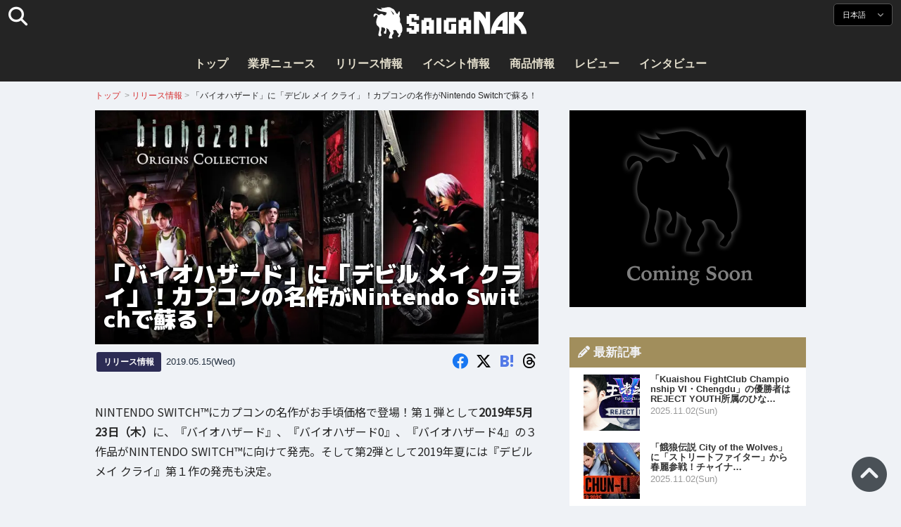

--- FILE ---
content_type: text/html; charset=UTF-8
request_url: https://saiganak.com/ja/release/nintendoswitch-bio-dmc-release/
body_size: 18763
content:
<!DOCTYPE html>
<html lang="ja-JP" class="no-js" dir="ltr">
<head prefix="og: http://ogp.me/ns# fb: http://ogp.me/ns/fb# article: http://ogp.me/ns/article#">
<meta http-equiv="X-UA-Compatible" content="IE=edge">
<meta http-equiv="content-language" content="ja-jp">
<meta charset="UTF-8">
<title>「バイオハザード」に「デビル メイ クライ」！カプコンの名作がNintendo Switchで蘇る！ | Saiga NAK</title>
<link rel="preconnect dns-prefetch" href="//ajax.aspnetcdn.com">
<link rel="preconnect dns-prefetch" href="//i0.wp.com">
<link rel="preconnect dns-prefetch" href="//connect.facebook.net">
<link rel="preconnect dns-prefetch" href="//platform.twitter.com">
<link rel="preconnect dns-prefetch" href="//cdnjs.cloudflare.com">
<link rel="preconnect dns-prefetch" href="//www.instagram.com">
<link rel="preconnect dns-prefetch" href="//fonts.googleapis.com">
<link rel="preconnect dns-prefetch" href="//fonts.gstatic.com">
<link rel="preconnect dns-prefetch" href="//www.google-analytics.com">
<link rel="preconnect dns-prefetch" href="//www.googletagmanager.com">
<link rel="preconnect dns-prefetch" href="//www.clarity.ms">
<link rel="preconnect dns-prefetch" href="//cdn.onesignal.com">
<link rel="preconnect dns-prefetch" href="//cdn.iframe.ly">
<link rel="preload" as="script" href="https://www.google-analytics.com/analytics.js">
<meta name="viewport" content="width=device-width, initial-scale=1">
<meta name="theme-color" content="#242424">
<meta name="google" content="notranslate">
<meta property="fb:pages" content="322289025221387">
<meta name="msvalidate.01" content="1C4FF6234838589E0A4740B04C79D511">
<meta name="p:domain_verify" content="a46bcf02d0501580963acfb66ab2e8eb">
<meta name="wot-verification" content="50d734ea8d3d10b9d9c7">
<meta name="sogou_site_verification" content="LvSipLzWza">
<meta name="referrer" content="no-referrer-when-downgrade">
<meta name="author" content="https://saiganak.com/ja/member/saiganak/">
<meta name="google-adsense-account" content="ca-pub-5793716488983040">
<link rel="author" href="https://www.hatena.ne.jp/saiganak/">
<link rel="profile" href="http://gmpg.org/xfn/11">
<meta name="robots" content="max-snippet:-1, max-image-preview:large, max-video-preview:-1">
<meta name="description" content="Nintendo Switchにカプコンの名作がお手頃価格で登場！第１弾として2019年5月23日（木）に、「バイオハザード」、「バイオハザード0』、「バイオハザード4」の３作品がNintendo Switchに向けて発売。そして第1弾として2019年夏には「デビル メイ クライ」第１作の発売も決定。…">
<meta name="keywords" content="カプコン,デビルメイクライ,バイオハザード,ゲーム,Saiga NAK">
<link rel="amphtml" href="https://saiganak.com/ja/release/nintendoswitch-bio-dmc-release/amp/">
<link rel="canonical" href="https://saiganak.com/ja/release/nintendoswitch-bio-dmc-release/">
<link rel="alternate" hreflang="ja-jp" href="https://saiganak.com/ja/release/nintendoswitch-bio-dmc-release/">
<link rel="alternate" hreflang="ja-us" href="https://saiganak.com/ja/release/nintendoswitch-bio-dmc-release/">
<link rel="alternate" hreflang="ja-gb" href="https://saiganak.com/ja/release/nintendoswitch-bio-dmc-release/">
<link rel="alternate" hreflang="ja-ca" href="https://saiganak.com/ja/release/nintendoswitch-bio-dmc-release/">
<link rel="alternate" hreflang="ja-tw" href="https://saiganak.com/ja/release/nintendoswitch-bio-dmc-release/">
<link rel="alternate" hreflang="ja-cn" href="https://saiganak.com/ja/release/nintendoswitch-bio-dmc-release/">
<link rel="alternate" hreflang="ja-hk" href="https://saiganak.com/ja/release/nintendoswitch-bio-dmc-release/">
<link rel="alternate" hreflang="ja-br" href="https://saiganak.com/ja/release/nintendoswitch-bio-dmc-release/">
<link rel="alternate" hreflang="ja-fr" href="https://saiganak.com/ja/release/nintendoswitch-bio-dmc-release/">
<link rel="alternate" hreflang="ja-au" href="https://saiganak.com/ja/release/nintendoswitch-bio-dmc-release/">
<link rel="alternate" hreflang="ja-kr" href="https://saiganak.com/ja/release/nintendoswitch-bio-dmc-release/">
<link rel="alternate" hreflang="ja-fr" href="https://saiganak.com/ja/release/nintendoswitch-bio-dmc-release/">
<link rel="alternate" hreflang="ja-th" href="https://saiganak.com/ja/release/nintendoswitch-bio-dmc-release/">
<link rel="alternate" hreflang="ja-de" href="https://saiganak.com/ja/release/nintendoswitch-bio-dmc-release/">
<link rel="alternate" hreflang="ja-ae" href="https://saiganak.com/ja/release/nintendoswitch-bio-dmc-release/">
<link rel="alternate" hreflang="en-us" href="https://saiganak.com/release/nintendoswitch-bio-dmc-release/">
<link rel="alternate" hreflang="en-ca" href="https://saiganak.com/release/nintendoswitch-bio-dmc-release/">
<link rel="alternate" hreflang="en-gb" href="https://saiganak.com/release/nintendoswitch-bio-dmc-release/">
<link rel="alternate" hreflang="en-ru" href="https://saiganak.com/release/nintendoswitch-bio-dmc-release/">
<link rel="alternate" hreflang="en-ie" href="https://saiganak.com/release/nintendoswitch-bio-dmc-release/">
<link rel="alternate" hreflang="en-sg" href="https://saiganak.com/release/nintendoswitch-bio-dmc-release/">
<link rel="alternate" hreflang="en-au" href="https://saiganak.com/release/nintendoswitch-bio-dmc-release/">
<link rel="alternate" hreflang="en-nz" href="https://saiganak.com/release/nintendoswitch-bio-dmc-release/">
<link rel="alternate" hreflang="en-my" href="https://saiganak.com/release/nintendoswitch-bio-dmc-release/">
<link rel="alternate" hreflang="en-ph" href="https://saiganak.com/release/nintendoswitch-bio-dmc-release/">
<link rel="alternate" hreflang="en-in" href="https://saiganak.com/release/nintendoswitch-bio-dmc-release/">
<link rel="alternate" hreflang="en-za" href="https://saiganak.com/release/nintendoswitch-bio-dmc-release/">
<link rel="alternate" hreflang="en-hk" href="https://saiganak.com/release/nintendoswitch-bio-dmc-release/">
<link rel="alternate" hreflang="en-mo" href="https://saiganak.com/release/nintendoswitch-bio-dmc-release/">
<link rel="alternate" hreflang="en-za" href="https://saiganak.com/release/nintendoswitch-bio-dmc-release/">
<link rel="alternate" hreflang="en-ng" href="https://saiganak.com/release/nintendoswitch-bio-dmc-release/">
<link rel="alternate" hreflang="en-pk" href="https://saiganak.com/release/nintendoswitch-bio-dmc-release/">
<link rel="alternate" hreflang="en-ke" href="https://saiganak.com/release/nintendoswitch-bio-dmc-release/">
<link rel="alternate" hreflang="en-pg" href="https://saiganak.com/release/nintendoswitch-bio-dmc-release/">
<link rel="alternate" hreflang="en-ws" href="https://saiganak.com/release/nintendoswitch-bio-dmc-release/">
<link rel="alternate" hreflang="en-as" href="https://saiganak.com/release/nintendoswitch-bio-dmc-release/">
<link rel="alternate" hreflang="en-vg" href="https://saiganak.com/release/nintendoswitch-bio-dmc-release/">
<link rel="alternate" hreflang="zh" href="https://saiganak.com/zh/release/nintendoswitch-bio-dmc-release/">
<link rel="alternate" hreflang="zh-Hant" href="https://saiganak.com/zh/release/nintendoswitch-bio-dmc-release/">
<link rel="alternate" hreflang="zh-Hant-tw" href="https://saiganak.com/zh/release/nintendoswitch-bio-dmc-release/">
<link rel="alternate" hreflang="zh-Hant-hk" href="https://saiganak.com/zh/release/nintendoswitch-bio-dmc-release/">
<link rel="alternate" hreflang="zh-Hant-mo" href="https://saiganak.com/zh/release/nintendoswitch-bio-dmc-release/">
<link rel="alternate" hreflang="zh-Hant-sg" href="https://saiganak.com/zh/release/nintendoswitch-bio-dmc-release/">
<link rel="alternate" hreflang="zh-Hant-my" href="https://saiganak.com/zh/release/nintendoswitch-bio-dmc-release/">
<link rel="alternate" hreflang="zh-Hant-us" href="https://saiganak.com/zh/release/nintendoswitch-bio-dmc-release/">
<link rel="alternate" hreflang="zh-Hant-ca" href="https://saiganak.com/zh/release/nintendoswitch-bio-dmc-release/">
<link rel="alternate" hreflang="zh-Hant-jp" href="https://saiganak.com/zh/release/nintendoswitch-bio-dmc-release/">
<link rel="alternate" hreflang="zh-Hant-vn" href="https://saiganak.com/zh/release/nintendoswitch-bio-dmc-release/">
<link rel="alternate" hreflang="zh-hk" href="https://saiganak.com/zh/release/nintendoswitch-bio-dmc-release/">
<link rel="alternate" hreflang="zh-tw" href="https://saiganak.com/zh/release/nintendoswitch-bio-dmc-release/">
<link rel="alternate" hreflang="zh-mo" href="https://saiganak.com/zh/release/nintendoswitch-bio-dmc-release/">
<link rel="alternate" hreflang="zh-sg" href="https://saiganak.com/zh/release/nintendoswitch-bio-dmc-release/">
<link rel="alternate" hreflang="zh-my" href="https://saiganak.com/zh/release/nintendoswitch-bio-dmc-release/">
<link rel="alternate" hreflang="zh-cn" href="https://saiganak.com/zh/release/nintendoswitch-bio-dmc-release/">
<meta name="twitter:site" content="Saiga NAK">
<meta name="twitter:creator" content="saiganak.com">
<meta name="twitter:domain" content="saiganak.com">
<meta name="twitter:card" content="summary_large_image">
<meta name="twitter:site" content="Saiga NAK">
<meta name="twitter:creator" content="saiganak.com">
<meta name="twitter:title" content="「バイオハザード」に「デビル メイ クライ」！カプコンの名作がNintendo Switchで蘇る！ - Saiga NAK">
<meta name="twitter:description" content="Nintendo Switchにカプコンの名作がお手頃価格で登場！第１弾として2019年5月23日（木）に、「バイオハザード」、「バイオハザード0』、「バイオハザード4」の３作品がNintendo Switchに向けて発売。そして第1弾として2019年夏には「デビル メイ クライ」第１作の発売も決定。">
<meta name="twitter:image:src" content="https://i0.wp.com/uploads.saigacdn.com/2019/05/nintendoswitch-bio-dmc-release00.jpg?resize=1200,630">
<meta name="twitter:image:width" content="1200">
<meta name="twitter:image:height" content="630">
<meta name="twitter:url" content="https://saiganak.com/ja/release/nintendoswitch-bio-dmc-release/">
<meta itemprop="name" content="「バイオハザード」に「デビル メイ クライ」！カプコンの名作がNintendo Switchで蘇る！ - Saiga NAK">
<meta itemprop="description" content="Nintendo Switchにカプコンの名作がお手頃価格で登場！第１弾として2019年5月23日（木）に、「バイオハザード」、「バイオハザード0』、「バイオハザード4」の３作品がNintendo Switchに向けて発売。そして第1弾として2019年夏には「デビル メイ クライ」第１作の発売も決定。">
<meta itemprop="image" content="https://i0.wp.com/uploads.saigacdn.com/2019/05/nintendoswitch-bio-dmc-release00.jpg">
<meta property="og:title" content="「バイオハザード」に「デビル メイ クライ」！カプコンの名作がNintendo Switchで蘇る！ - Saiga NAK">
<meta property="og:type" content="article">
<meta property="og:description" content="Nintendo Switchにカプコンの名作がお手頃価格で登場！第１弾として2019年5月23日（木）に、「バイオハザード」、「バイオハザード0』、「バイオハザード4」の３作品がNintendo Switchに向けて発売。そして第1弾として2019年夏には「デビル メイ クライ」第１作の発売も決定。">
<meta property="og:url" content="https://saiganak.com/ja/release/nintendoswitch-bio-dmc-release/">
<meta property="og:image" content="https://i0.wp.com/uploads.saigacdn.com/2019/05/nintendoswitch-bio-dmc-release00.jpg?resize=1200,630">
<meta property="og:image:alt" content="「バイオハザード」に「デビル メイ クライ」！カプコンの名作がNintendo Switchで蘇る！">
<meta property="ia:markup_url" content="https://saiganak.com/ja/release/nintendoswitch-bio-dmc-release/amp/">
<meta property="ia:rules_url" content="https://saiganak.com/ja/release/nintendoswitch-bio-dmc-release/">
<meta property="og:site_name" content="Saiga NAK">
<meta property="article:publisher" content="https://www.facebook.com/saiganak.com/">
<meta name="thumbnail" content="https://i0.wp.com/uploads.saigacdn.com/2019/05/nintendoswitch-bio-dmc-release00.jpg">
<meta name="sailthru.tags" content="カプコン,デビルメイクライ,バイオハザード,esports,Saiga NAK">
<meta name="sailthru.author" content="Saiga NAK">
<meta name="sailthru.date" content="2019-05-15T11:00:17+09:00">
<meta name="sailthru.description" content="Nintendo Switchにカプコンの名作がお手頃価格で登場！第１弾として2019年5月23日（木）に、「バイオハザード」、「バイオハザード0』、「バイオハザード4」の３作品がNintendo Switchに向けて発売。そして第1弾として2019年夏には「デビル メイ クライ」第１作の発売も決定。">
<meta name="sailthru.image.full" content="https://i0.wp.com/uploads.saigacdn.com/2019/05/nintendoswitch-bio-dmc-release00.jpg">
<meta name="sailthru.image.thumb" content="https://i0.wp.com/uploads.saigacdn.com/2019/05/nintendoswitch-bio-dmc-release00.jpg?resize=50,50">
<meta name="sailthru.title" content="「バイオハザード」に「デビル メイ クライ」！カプコンの名作がNintendo Switchで蘇る！">
<!--
  <PageMap>
    <DataObject type="thumbnail">
      <Attribute name="src" value="https://i0.wp.com/uploads.saigacdn.com/2019/05/nintendoswitch-bio-dmc-release00.jpg?resize=1200,630"/>
      <Attribute name="width" value="1200"/>
      <Attribute name="height" value="630"/>
    </DataObject>
  </PageMap>
-->
<meta property="og:locale" content="ja_JP">
<meta property="og:locale:alternate" content="zh_TW">
<meta property="og:locale:alternate" content="zh_HK">
<meta property="og:locale:alternate" content="zh_MO">
<meta property="og:locale:alternate" content="zh_MY">
<meta property="og:locale:alternate" content="zh_SG">
<meta property="og:locale:alternate" content="zh_Hant">
<meta property="og:locale:alternate" content="en_SG">
<meta property="og:locale:alternate" content="en_MY">
<meta property="og:locale:alternate" content="en_US">
<meta property="og:locale:alternate" content="en_IN">
<meta name="pubdate" content="2019-05-15T11:00:17+09:00">
<meta name="title" content="Nintendo Switchにカプコンの名作がお手頃価格で登場！第１弾として2019年5月23日（木）に、「バイオハザード」、「バイオハザード0』、「バイオハザード4」の３作品がNintendo Switchに向けて発売。そして第1弾として2019年夏には「デビル メイ クライ」第１作の発売も決定。">
<script type="application/ld+json">{"@context":"https://schema.org","@graph":[{"@type":"NewsArticle","author":{"@type":"Person","url":"https://saiganak.com/ja/member/saiganak/","name":"Saiga NAK"},"publisher":{"@type":"Organization","name":"Saiga NAK","logo":{"@type":"ImageObject","url":"https://i0.wp.com/assets.saigacdn.com/images/logo_horizontal_black.png","width":600,"height":120},"sameAs":["https://ja.wikipedia.org/wiki/Saiga_NAK","https://www.crunchbase.com/organization/fangrandia"]},"mainEntityOfPage":"https://saiganak.com/ja/release/nintendoswitch-bio-dmc-release/","headline":"「バイオハザード」に「デビル メイ クライ」！カプコンの名作がNintendo Switchで蘇る！","datePublished":"2019-05-15T11:00:17+00:00","dateModified":"2019-05-17T18:44:32+00:00","keywords":"カプコン, デビルメイクライ, バイオハザード","image":{"@type":"ImageObject","url":"https://i0.wp.com/uploads.saigacdn.com/2019/05/nintendoswitch-bio-dmc-release00.jpg?resize=1200,630","width":1200,"height":630}},{"@type":"BreadcrumbList","itemListElement":[{"@type":"ListItem","position":1,"item":{"@id":"https://saiganak.com/ja/","name":"ホーム"}},{"@type":"ListItem","position":2,"item":{"@id":"https://saiganak.com/ja/release/","name":"リリース情報"}},{"@type":"ListItem","position":3,"item":{"@id":"https://saiganak.com/ja/release/nintendoswitch-bio-dmc-release/","name":"「バイオハザード」に「デビル メイ クライ」！カプコンの名作がNintendo Switchで蘇る！"}}]}]}</script><link rel="author" href="https://ja.wikipedia.org/wiki/Saiga_NAK"><link rel="alternate" type="application/rss+xml" title="Saiga NAK" href="https://saiganak.com/ja/feed/">
<link rel="stylesheet" type="text/css" rel="preload" href="//assets.saigacdn.com/style.css?ver=20250913b" as="style">
<link rel="apple-touch-icon" sizes="180x180" href="https://assets.saigacdn.com/images/favicon/apple-touch-icon.png">
<link rel="icon" type="image/png" sizes="32x32" href="https://assets.saigacdn.com/images/favicon/favicon-32x32.png">
<link rel="icon" type="image/png" sizes="16x16" href="https://assets.saigacdn.com/images/favicon/favicon-16x16.png">
<!--<link rel="manifest" href="https://assets.saigacdn.com/images/favicon/site.webmanifest">-->
<link rel="mask-icon" href="https://assets.saigacdn.com/images/favicon/safari-pinned-tab.svg" color="#000000">
<link rel="shortcut icon" href="https://assets.saigacdn.com/images/favicon/favicon.ico">
<meta name="msapplication-TileColor" content="#000000">
<meta name="msapplication-config" content="https://assets.saigacdn.com/images/favicon/browserconfig.xml">
<meta name="theme-color" content="#000000">
<script>(function(w,d,s,l,i){w[l]=w[l]||[];w[l].push({'gtm.start':
new Date().getTime(),event:'gtm.js'});var f=d.getElementsByTagName(s)[0],
j=d.createElement(s),dl=l!='dataLayer'?'&l='+l:'';j.async=true;j.src=
'https://www.googletagmanager.com/gtm.js?id='+i+dl;f.parentNode.insertBefore(j,f);
})(window,document,'script','dataLayer','GTM-PQZVBF4W');</script>
<link rel="manifest" href="/manifest.json"><script async src="//cdnjs.cloudflare.com/ajax/libs/jquery/3.6.0/jquery.min.js" charset="utf-8"></script>
<script async src="//assets.saigacdn.com/js/jquery.pjax.min.js" charset="utf-8"></script>
<script src="https://cdn.onesignal.com/sdks/web/v16/OneSignalSDK.page.js" defer></script>
<script>
  window.OneSignalDeferred = window.OneSignalDeferred || [];
  OneSignalDeferred.push(function(OneSignal) {
    OneSignal.init({
      appId: "fdff83e0-615f-40d0-86f1-ba89e085c6be",
    });
  });
</script>
<script async>
</script>
<script defer>
window.addEventListener( 'load', function(){
$(function(){
  $.pjax({
    area : '#pjax-container,#langselect,#breadcrumbs,#pageheader',
    link : 'a:not([hreflang])',
    ajax: { timeout: 5000},
    callback: function(event, setting) {ga("send","pageview", location.pathname.slice(1));}
    //wait: 500
  });
  $(document).bind('pjax:fetch', function(){
    $('#pjax-container').addClass('pjax-fadeout'); $('#pageheader').addClass('pjax-fadeout'); $('#pjax-loader').addClass('pjax-loadstart'); init_fastyt();
  });
  $(document).bind('pjax:render', function(){
          (adsbygoogle = window.adsbygoogle || []).push({}); 
          twttr.widgets.load(document.getElementById("entry-article")); window.instgrm.Embeds.process(); FB.XFBML.parse(); (a[d].q=a[d].q||[]).push(arguments); init_magnificPopup(); init_fastyt(); window.iframely && iframely.load(); iframely.load(); init_autopager();
  });
});
}, false);
</script>
<script>
  var _paq = window._paq = window._paq || [];
  /* tracker methods like "setCustomDimension" should be called before "trackPageView" */
  _paq.push(['trackPageView']);
  _paq.push(['enableLinkTracking']);
  (function() {
    var u="//matomo.funglr.hk/";
    _paq.push(['setTrackerUrl', u+'matomo.php']);
    _paq.push(['setSiteId', '2']);
    var d=document, g=d.createElement('script'), s=d.getElementsByTagName('script')[0];
    g.async=true; g.src=u+'matomo.js'; s.parentNode.insertBefore(g,s);
  })();
</script>
<script async>
if (!window.ga) {
    (function(i,s,o,g,r,a,m){i['GoogleAnalyticsObject']=r;i[r]=i[r]||function(){
    (i[r].q=i[r].q||[]).push(arguments)},i[r].l=1*new Date();a=s.createElement(o),
    m=s.getElementsByTagName(o)[0];a.async=1;a.src=g;m.parentNode.insertBefore(a,m)
    })(window,document,'script','//www.google-analytics.com/analytics.js','ga');
    ga('create', 'UA-128671804-1', 'auto');
    ga('require', 'displayfeatures');
    ga('send', 'pageview');
    gtag('config', 'AW-1004511216');
}
ga('send', 'pageview', window.location.pathname.replace(/^\/?/, '/') + window.location.search);
</script>
<script async src="https://www.googletagmanager.com/gtag/js?id=G-3KQYVGVG2K"></script>
<script>
  window.dataLayer = window.dataLayer || [];
  function gtag(){dataLayer.push(arguments);}
  gtag('js', new Date());
  gtag('config', 'G-3KQYVGVG2K');
</script>
<script async>
!function (f, b, e, v, n, t, s) {
    if (f.fbq) return; n = f.fbq = function () {
        n.callMethod ?
            n.callMethod.apply(n, arguments) : n.queue.push(arguments)
    }; if (!f._fbq) f._fbq = n;
    n.push = n; n.loaded = !0; n.version = '2.0'; n.queue = []; t = b.createElement(e); t.async = !0;
    t.src = v; s = b.getElementsByTagName(e)[0]; s.parentNode.insertBefore(t, s)
};
fbq('init', '504005593476257');
fbq('track', 'PageView');
</script><noscript><img height="1" width="1" style="display:none" src="https://www.facebook.com/tr?id=504005593476257&ev=PageView&noscript=1" alt="Facebook Pixel"></noscript>
</head>
<body><noscript><iframe src="https://www.googletagmanager.com/ns.html?id=GTM-PQZVBF4W" height="0" width="0" style="display:none; visibility:hidden;"></iframe></noscript>
<header id="header">
	<div class="container">
    		<em id="logo"><a href="https://saiganak.com/ja/">Saiga NAK</a></em>
			
		<div id="langselect"><input type="checkbox" id="langselect-check">
			<label for="langselect-check">
			日本語&nbsp;<i class="fas fa-angle-down"></i></label>
				
<ul class="language-chooser language-chooser-text qtranxs_language_chooser" id="qtranslate-chooser">
<li class="lang-en"><a href="https://saiganak.com/en/release/nintendoswitch-bio-dmc-release/" hreflang="en" title="English (en)" class="qtranxs_text qtranxs_text_en"><span>English</span></a></li>
<li class="lang-ja active"><a href="https://saiganak.com/ja/release/nintendoswitch-bio-dmc-release/" hreflang="ja" title="日本語 (ja)" class="qtranxs_text qtranxs_text_ja"><span>日本語</span></a></li>
<li class="lang-zh"><a href="https://saiganak.com/zh/release/nintendoswitch-bio-dmc-release/" hreflang="zh" title="繁體中文 (zh)" class="qtranxs_text qtranxs_text_zh"><span>繁體中文</span></a></li>
</ul><div class="qtranxs_widget_end"></div>
		</div>
		<div class="clear"></div>
	</div>
<div class="clear"></div>
<input type="checkbox" id="navbar"><label for="navbar"><hr><hr><hr></label>
<nav id="globalnav">
	<ul>
		<li><a href="https://saiganak.com/ja/" title="トップ">トップ</a></li>
		<li><a href="https://saiganak.com/ja/news/" title="業界ニュース">業界ニュース</a></li>
		<li><a href="https://saiganak.com/ja/release/" title="リリース情報">リリース情報</a></li>
		<li><a href="https://saiganak.com/ja/event/" title="イベント情報">イベント情報</a></li>
		<li><a href="https://saiganak.com/ja/product/" title="商品情報">商品情報</a></li>
    <li><a href="https://saiganak.com/ja/review/" title="レビュー">レビュー</a></li>
    <li><a href="https://saiganak.com/ja/interview/" title="インタビュー">インタビュー</a></li>
	</ul>
</nav>
<input type="checkbox" id="search-check">
<label for="search-check"><i class="fas fa-search"></i></label>
<div id="globalsearch">
<form role="search" method="get" action="https://saiganak.com/ja/">
<label for="search-field-input"><input type="search" class="search-field" id="search-field-input" placeholder="" value="" name="s" required  pattern=".*\S+.*" minlength="2" autocomplete="off"></label>
<button type="submit">Search</button>
</form>
</div>
</header>
<div class="clear"></div>
<div id="breadcrumbs">
<div class="container">
<nav id="crumbs" itemscope itemtype="http://schema.org/BreadcrumbList"><span itemprop="itemListElement" itemscope itemtype="http://schema.org/ListItem"><a rel="v:url" property="v:title" href="https://saiganak.com/ja/" itemprop="item" name="funglr Games"><span itemprop="name">トップ</span></a><meta itemprop="position" content="1"></span>	<span class="del">&nbsp;&gt;&nbsp;</span><span itemprop="itemListElement" itemscope itemtype="http://schema.org/ListItem"><a href="/ja/release/" itemprop="item"><span itemprop="name">リリース情報</span></a><meta itemprop="position" content="2"></span><span class="del">&nbsp;&gt;&nbsp;</span><span itemprop="itemListElement" itemscope itemtype="http://schema.org/ListItem"><span class="current" itemprop="name" name="「バイオハザード」に「デビル メイ クライ」！カプコンの名作がNintendo Switchで蘇る！">「バイオハザード」に「デビル メイ クライ」！カプコンの名作がNintendo Switchで蘇る！</span><meta itemprop="position" content="3"></span></nav>
</div>
</div>
<div class="clear"></div>
<div id="pageheader">
</div><div class="wrapper">
<div class="main single" id="pjax-container"><div id="pjax-loader"></div>

		<article id="post-2274 entry-article">
<header class="entry-header-cover">
<div class="entry-header-container"><h1>「バイオハザード」に「デビル メイ クライ」！カプコンの名作がNintendo Switchで蘇る！</h1></div>
<picture class="entry-header-eyecatch">
  <source media="(max-width: 301px)" srcset="https://i0.wp.com/uploads.saigacdn.com/2019/05/nintendoswitch-bio-dmc-release00-300x158.jpg">
  <source media="(max-width: 361px)" srcset="https://i0.wp.com/uploads.saigacdn.com/2019/05/nintendoswitch-bio-dmc-release00.jpg?resize=361,190">
  <source media="(max-width: 415px)" srcset="https://i0.wp.com/uploads.saigacdn.com/2019/05/nintendoswitch-bio-dmc-release00.jpg?resize=415,220">
  <source media="(max-width: 481px)" srcset="https://i0.wp.com/uploads.saigacdn.com/2019/05/nintendoswitch-bio-dmc-release00.jpg?resize=481,255">
  <source media="(max-width: 981px)" srcset="https://i0.wp.com/uploads.saigacdn.com/2019/05/nintendoswitch-bio-dmc-release00.jpg?resize=1200,630">
  <source type="image/jpeg" srcset="https://i0.wp.com/uploads.saigacdn.com/2019/05/nintendoswitch-bio-dmc-release00.jpg?resize=860,455">
  <img src="https://i0.wp.com/uploads.saigacdn.com/2019/05/nintendoswitch-bio-dmc-release00.jpg" alt="「バイオハザード」に「デビル メイ クライ」！カプコンの名作がNintendo Switchで蘇る！" title="「バイオハザード」に「デビル メイ クライ」！カプコンの名作がNintendo Switchで蘇る！" decoding="async" loading="eager" width="860" height="455">
</picture>
</header>
	<div class="entry-header-info">
			<a href="/ja/release" class="entry-header-info-category">リリース情報</a>
			<time datetime="2019-05-15T11:00:17+09:00">2019.05.15(Wed)</time>
			<ul class="entry-header-info-sns">
			<li><a href="https://www.facebook.com/dialog/share?app_id=140586622674265&display=popup&href=https://saiganak.com/ja/release/nintendoswitch-bio-dmc-release/&picture=https://i0.wp.com/uploads.saigacdn.com/2019/05/nintendoswitch-bio-dmc-release00.jpg&title=「バイオハザード」に「デビル メイ クライ」！カプコンの名作がNintendo Switchで蘇る！" target="_blank" rel="noopener noreferrer nofollow"><i class="fab fa-facebook"></i></a></li>
			<li><a href="https://x.com/intent/tweet?url=https%3A%2F%2Fsaiganak.com%2Fja%2Frelease%2Fnintendoswitch-bio-dmc-release%2F&text=%E3%80%8C%E3%83%90%E3%82%A4%E3%82%AA%E3%83%8F%E3%82%B6%E3%83%BC%E3%83%89%E3%80%8D%E3%81%AB%E3%80%8C%E3%83%87%E3%83%93%E3%83%AB+%E3%83%A1%E3%82%A4+%E3%82%AF%E3%83%A9%E3%82%A4%E3%80%8D%EF%BC%81%E3%82%AB%E3%83%97%E3%82%B3%E3%83%B3%E3%81%AE%E5%90%8D%E4%BD%9C%E3%81%8CNintendo+Switch%E3%81%A7%E8%98%87%E3%82%8B%EF%BC%81%20%2d%20Saiga%20NAK&via=saiganak&related=saiganak" target="_blank" rel="noopener noreferrer nofollow"><i class="fab fa-x-twitter"></i></a></li>
			<li><a href="http://b.hatena.ne.jp/entry/https%3A%2F%2Fsaiganak.com%2Fja%2Frelease%2Fnintendoswitch-bio-dmc-release%2F" target="_blank" rel="noopener noreferrer nofollow"><i class="fab fa-hatena"><span>B!</span></i></a></li>
      <li><a href="https://www.threads.net/intent/post?text=%E3%80%8C%E3%83%90%E3%82%A4%E3%82%AA%E3%83%8F%E3%82%B6%E3%83%BC%E3%83%89%E3%80%8D%E3%81%AB%E3%80%8C%E3%83%87%E3%83%93%E3%83%AB+%E3%83%A1%E3%82%A4+%E3%82%AF%E3%83%A9%E3%82%A4%E3%80%8D%EF%BC%81%E3%82%AB%E3%83%97%E3%82%B3%E3%83%B3%E3%81%AE%E5%90%8D%E4%BD%9C%E3%81%8CNintendo+Switch%E3%81%A7%E8%98%87%E3%82%8B%EF%BC%81%20%2d%20Saiga%20NAK%0Ahttps%3A%2F%2Fsaiganak.com%2Fja%2Frelease%2Fnintendoswitch-bio-dmc-release%2F" target="_blank" rel="noopener noreferrer nofollow"><i class="fa-brands fa-threads"></i></a></li>
			</ul>
	</div>


<div class="entry-content">


<section>
<p>NINTENDO SWITCH™にカプコンの名作がお手頃価格で登場！第１弾として<b>2019年5月23日（木）</b>に、『バイオハザード』、『バイオハザード0』、『バイオハザード4』の３作品がNINTENDO SWITCH™に向けて発売。そして第2弾として2019年夏には『デビル メイ クライ』第１作の発売も決定。</p>
</section><div class="entry-adsense"><ins class="adsbygoogle"
     style="display:block"
     data-ad-client="ca-pub-5793716488983040"
     data-ad-slot="5680717105"
     data-ad-format="auto"
     data-full-width-responsive="true"></ins></div>
<section>
<h2>第１弾「バイオハザード　シリーズ」</h2>
<p>第１弾はなんと「バイオハザード　シリーズ」の人気作尽くし！「バイオハザード HDリマスター」、「バイオハザード0HDリマスター」、「バイオハザード4」のダウンロード版が発売されます！<br />
待望の発売予定は<b>5月23日</b>。</p>
</section>
<section>
<h3>「バイオハザード HDリマスター」</h3>
<figure><img width="1024" height="768" src="https://i0.wp.com/uploads.saigacdn.com/2019/05/nintendoswitch-bio-dmc-release01.jpg" srcset="https://i0.wp.com/uploads.saigacdn.com/2019/05/nintendoswitch-bio-dmc-release01.jpg 1280w, https://i0.wp.com/uploads.saigacdn.com/2019/05/nintendoswitch-bio-dmc-release01.jpg?w=1280 1024w, https://i0.wp.com/uploads.saigacdn.com/2019/05/nintendoswitch-bio-dmc-release01.jpg?w=650 480w" sizes="(max-width: 480px) 160px, 50vw"" alt="NINTENDO SWITCH™ バイオハザード"><figcaption>バイオハザード HDリマスター</figcaption></figure>
<p>元祖サバイバルホラーの、1996年に発売されたシリーズ第１作を、2002年のグラフィックでリメイク。演出の強化や操作の最適化、洋館の構造と謎解きの変更も加えられている。シリーズの原点の空気感を再現しつつ、完成度を極めた作品である。ほかに、特別映像「ウェスカーズリポートI」なども収録されている。<br />
※本商品はダウンロード版のみの販売となる。パッケージ版の発売予定はない。</p>
</section>
<section>
<h3>「バイオハザード0 HDリマスター」</h3>
<figure><img width="1024" height="768" src="https://i0.wp.com/uploads.saigacdn.com/2019/05/nintendoswitch-bio-dmc-release02.jpg" srcset="https://i0.wp.com/uploads.saigacdn.com/2019/05/nintendoswitch-bio-dmc-release02.jpg 1280w, https://i0.wp.com/uploads.saigacdn.com/2019/05/nintendoswitch-bio-dmc-release02.jpg?w=1280 1024w, https://i0.wp.com/uploads.saigacdn.com/2019/05/nintendoswitch-bio-dmc-release02.jpg?w=650 480w" sizes="(max-width: 480px) 160px, 50vw"" alt="NINTENDO SWITCH™ バイオハザード0"><figcaption>バイオハザード0 HDリマスター</figcaption></figure>
<p>シリーズ５作目で、第１作の直前にある「黄道特急事件」に迫り、2人のキャラクターの間を自由に切り替えて操作する「パートナーザッピング」システムが導入された作品である。『バイオハザード HDリマスター』同様、本作も丁寧にHD化され、圧倒的な力で敵をなぎ倒す「ウェスカーモード」も追加されている。<br />
※本商品はダウンロード版のみの販売となる。パッケージ版の発売予定はない。</p>
</section>
<section>
<h3>「バイオハザード4」</h3>
<figure><img width="1024" height="768" src="https://i0.wp.com/uploads.saigacdn.com/2019/05/nintendoswitch-bio-dmc-release03.jpg" srcset="https://i0.wp.com/uploads.saigacdn.com/2019/05/nintendoswitch-bio-dmc-release03.jpg 1280w, https://i0.wp.com/uploads.saigacdn.com/2019/05/nintendoswitch-bio-dmc-release03.jpg?w=1280 1024w, https://i0.wp.com/uploads.saigacdn.com/2019/05/nintendoswitch-bio-dmc-release03.jpg?w=650 480w" sizes="(max-width: 480px) 160px, 50vw"" alt="NINTENDO SWITCH™ バイオハザード4"><figcaption>バイオハザード4</figcaption></figure>
<p>従来作の固定視点でのゲームプレイから、いわゆる肩越しの三人称視点である「ビハインドビュー」が初めて導入された作品。アクション要素やエイミング操作の実装で、今までと違う戦闘が味わえ、シリーズ以外の多くの作品に影響を与えたとも言われている。本作には追加シナリオ「the another order」も収められている。<br />
※本商品はダウンロード版のみの販売となる。パッケージ版の発売予定はない。</p>
</section>
<section>
<h3>「バイオハザード オリジンズコレクション」</h3>
<figure><img width="1024" height="768" src="https://i0.wp.com/uploads.saigacdn.com/2019/05/nintendoswitch-bio-dmc-release04.jpg" srcset="https://i0.wp.com/uploads.saigacdn.com/2019/05/nintendoswitch-bio-dmc-release04.jpg 1280w, https://i0.wp.com/uploads.saigacdn.com/2019/05/nintendoswitch-bio-dmc-release04.jpg?w=1280 1024w, https://i0.wp.com/uploads.saigacdn.com/2019/05/nintendoswitch-bio-dmc-release04.jpg?w=650 480w" sizes="(max-width: 480px) 160px, 50vw"" alt="NINTENDO SWITCH™ バイオハザード オリジンズコレクション"><figcaption>バイオハザード オリジンズコレクション</figcaption></figure>
<p>今回リリースされる三作が入った、お得なセットも発売されます！</p>
<p>物語の始まりを描く「バイオハザード HDリマスター」と「バイオハザード0 HDリマスター」のセットである。バイオハザードサーガの始まりが味わえるお得なパッケージ。<br />
※「バイオハザード0 HDリマスター」のゲームカードと「バイオハザード HDリマスター」ダウンロード版がダウンロードできるコードがセットになったもの。ダウンロード版の販売予定はない。</p>
<table>
<td colspan="2" style="text-align:center; background-color:#ccc;"><b>バイオハザード 商品詳細(シリーズ共通)</b></td>
<tr>
<th>発売予定日</th>
<td>5月23日</td>
</tr>
<tr>
<th>販売価格</th>
<td>3,056円（税別）</td>
</tr>
<tr>
<th>ジャンル</th>
<td>サバイバルホラー</td>
</tr>
<tr>
<th>CEROレーティング</th>
<td>D（17才以上対象）</td>
</tr>
</table>
</section>
<section>
<h2>第2弾「デビル メイ クライ」</h2>
<figure><img width="1024" height="768" src="https://i0.wp.com/uploads.saigacdn.com/2019/05/nintendoswitch-bio-dmc-release09.jpg" srcset="https://i0.wp.com/uploads.saigacdn.com/2019/05/nintendoswitch-bio-dmc-release09.jpg 1280w, https://i0.wp.com/uploads.saigacdn.com/2019/05/nintendoswitch-bio-dmc-release09.jpg?w=1280 1024w, https://i0.wp.com/uploads.saigacdn.com/2019/05/nintendoswitch-bio-dmc-release09.jpg?w=650 480w" sizes="(max-width: 480px) 160px, 50vw"" alt="NINTENDO SWITCH™ Devil May Cry DMC"><figcaption>デビル メイ クライ</figcaption></figure>
<p>第2弾は未だに愛される名作「デビル メイ クライ」の起点となっている第1作。</p>
<p>待望の発売予定は<b>未定</b>。</p>
<h3>「デビル メイ クライ-Devil May Cry-」</h3>
<p>「スタイリッシュアクション」ゲームとして名を馳せて、2001年に発売されたシリーズ第1作「デビル メイ クライ」。半人半魔の主人公ダンテが魔帝ムンドゥスに立ち向かい、「魔人」へと変身するデビルトリガーや剣と二丁拳銃で、悪魔にも恐れられる華麗なコンボを繋げる人気作だ。<br />
※本商品はダウンロード版のみの販売となる。パッケージ版の発売予定はない。</p>
<table>
<td colspan="2" style="text-align:center; background-color:#ccc;"><b>デビル メイ クライ 商品詳細</b></td>
<tr>
<th>発売予定日</th>
<td>2019年夏</td>
</tr>
<tr>
<th>販売価格</th>
<td>未定</td>
</tr>
<tr>
<th>ジャンル</th>
<td>スタイリッシュアクション</td>
</tr>
<tr>
<th>CEROレーティング</th>
<td>審査予定</td>
</tr>
</table>
<div class="center"><div id='gallery-2' class='gallery galleryid-2274 gallery-columns-3 gallery-size-medium'><figure class='gallery-item'>
			<div class='gallery-icon landscape'>
				<a href='https://i0.wp.com/uploads.saigacdn.com/2019/05/nintendoswitch-bio-dmc-release05.jpg'><img width="300" height="158" src="https://i0.wp.com/uploads.saigacdn.com/2019/05/nintendoswitch-bio-dmc-release05-300x158.jpg" srcset="https://i0.wp.com/uploads.saigacdn.com/2019/05/nintendoswitch-bio-dmc-release05-300x158.jpg 1280w, https://i0.wp.com/uploads.saigacdn.com/2019/05/nintendoswitch-bio-dmc-release05-300x158.jpg?w=1280 1024w, https://i0.wp.com/uploads.saigacdn.com/2019/05/nintendoswitch-bio-dmc-release05-300x158.jpg?w=650 480w" sizes="(max-width: 480px) 160px, 50vw"" class="attachment-medium size-medium" alt="Gallery" decoding="async" decoding="async" loading="lazy" srcset="https://i0.wp.com/uploads.saigacdn.com/2019/05/nintendoswitch-bio-dmc-release05-300x158.jpg 300w, https://i0.wp.com/uploads.saigacdn.com/2019/05/nintendoswitch-bio-dmc-release05-768x403.jpg 768w, https://i0.wp.com/uploads.saigacdn.com/2019/05/nintendoswitch-bio-dmc-release05-1024x538.jpg 1024w, https://i0.wp.com/uploads.saigacdn.com/2019/05/nintendoswitch-bio-dmc-release05.jpg 1200w" sizes="(max-width: 300px) 85vw, 300px" /></a>
			</div></figure><figure class='gallery-item'>
			<div class='gallery-icon landscape'>
				<a href='https://i0.wp.com/uploads.saigacdn.com/2019/05/nintendoswitch-bio-dmc-release06.jpg'><img width="300" height="158" src="https://i0.wp.com/uploads.saigacdn.com/2019/05/nintendoswitch-bio-dmc-release06-300x158.jpg" srcset="https://i0.wp.com/uploads.saigacdn.com/2019/05/nintendoswitch-bio-dmc-release06-300x158.jpg 1280w, https://i0.wp.com/uploads.saigacdn.com/2019/05/nintendoswitch-bio-dmc-release06-300x158.jpg?w=1280 1024w, https://i0.wp.com/uploads.saigacdn.com/2019/05/nintendoswitch-bio-dmc-release06-300x158.jpg?w=650 480w" sizes="(max-width: 480px) 160px, 50vw"" class="attachment-medium size-medium" alt="Gallery" decoding="async" decoding="async" loading="lazy" srcset="https://i0.wp.com/uploads.saigacdn.com/2019/05/nintendoswitch-bio-dmc-release06-300x158.jpg 300w, https://i0.wp.com/uploads.saigacdn.com/2019/05/nintendoswitch-bio-dmc-release06-768x403.jpg 768w, https://i0.wp.com/uploads.saigacdn.com/2019/05/nintendoswitch-bio-dmc-release06-1024x538.jpg 1024w, https://i0.wp.com/uploads.saigacdn.com/2019/05/nintendoswitch-bio-dmc-release06.jpg 1200w" sizes="(max-width: 300px) 85vw, 300px" /></a>
			</div></figure><figure class='gallery-item'>
			<div class='gallery-icon landscape'>
				<a href='https://i0.wp.com/uploads.saigacdn.com/2019/05/nintendoswitch-bio-dmc-release07.jpg'><img width="300" height="158" src="https://i0.wp.com/uploads.saigacdn.com/2019/05/nintendoswitch-bio-dmc-release07-300x158.jpg" srcset="https://i0.wp.com/uploads.saigacdn.com/2019/05/nintendoswitch-bio-dmc-release07-300x158.jpg 1280w, https://i0.wp.com/uploads.saigacdn.com/2019/05/nintendoswitch-bio-dmc-release07-300x158.jpg?w=1280 1024w, https://i0.wp.com/uploads.saigacdn.com/2019/05/nintendoswitch-bio-dmc-release07-300x158.jpg?w=650 480w" sizes="(max-width: 480px) 160px, 50vw"" class="attachment-medium size-medium" alt="Gallery" decoding="async" decoding="async" loading="lazy" srcset="https://i0.wp.com/uploads.saigacdn.com/2019/05/nintendoswitch-bio-dmc-release07-300x158.jpg 300w, https://i0.wp.com/uploads.saigacdn.com/2019/05/nintendoswitch-bio-dmc-release07-768x403.jpg 768w, https://i0.wp.com/uploads.saigacdn.com/2019/05/nintendoswitch-bio-dmc-release07-1024x538.jpg 1024w, https://i0.wp.com/uploads.saigacdn.com/2019/05/nintendoswitch-bio-dmc-release07.jpg 1200w" sizes="(max-width: 300px) 85vw, 300px" /></a>
			</div></figure>
		</div>
</div>
</section>


 
</div>






<div class="entry-product">
	<a href="https://www.amazon.co.jp/exec/obidos/ASIN/B07P8V33ZW/saiganak-22" rel="nofollow noopener noreferrer" target="_blank"><img src="https://i0.wp.com/uploads.saigacdn.com/2019/05/nintendoswitch-bio-dmc-release-sq.jpg?resize=220,220" alt=" NINTENDO SWITCH™　バイオハザード オリジンズコレクション" title=" NINTENDO SWITCH™　バイオハザード オリジンズコレクション" loading="lazy"></a>
	<div><b> NINTENDO SWITCH™　バイオハザード オリジンズコレクション</b><p class="entry-product-jp-link">
<a href="https://www.amazon.co.jp/exec/obidos/ASIN/B07P8V33ZW/saiganak-22" class="button amazon" target="_blank" rel="nofollow noopener noreferrer"><i class="fas fa-cart-arrow-down"></i>Amazonで購入</a>
</p>
</div>
</div>





<div class="entry-copyright">
	<p>©CAPCOM CO., LTD. 2001, 2019 ALL RIGHTS RESERVED. </p>
</div>

<footer class="entry-footer">
<ul class="entry-tags"><li><a href="https://saiganak.com/ja/topics/capcom/" rel="tag">カプコン</a></li><li><a href="https://saiganak.com/ja/topics/devilmaycry/" rel="tag">デビルメイクライ</a></li><li><a href="https://saiganak.com/ja/topics/residentevil/" rel="tag">バイオハザード</a></li></ul><div class="clear"></div>
<div class="entry-member">
<a href="/ja/member/saiganak/" rel="noopener noreferrer nofollow" class="entry-member-thum"><img src="//assets.saigacdn.com/images/member/saiganak_100.png" alt="saiganak" decoding="async" loading="lazy"></a>
<p class="entry-member-postinfo">
<em>Saiga NAK</em>
<time>2019.05.15</time>&nbsp;-&nbsp;
<a href="/ja/release" itemprop="url">リリース情報</a></p>


<div class="entry-footer-info">
<script type="text/javascript">
if(window.matchMedia('(display-mode: standalone)').matches){
	document.write("<a href='https://saiganak.com/ja/' class='pwa-home'><i class='fas fa-home'></i></a>");
}
</script>
	<label for="pwa-share" class="pwa-share-button"><i class="fas fa-share-alt"></i></label>
	<input type="checkbox" id="pwa-share">
	<label for="pwa-share" class="pwa-share-cover"></label>
<div class="onesignal-ja"><div class='onesignal-customlink-container'></div></div>
<p class="entry-footer-info-sns-title">記事を読んだら是非シェアして下さい<i class="far fa-share-square"></i></p>
<ul class="entry-footer-info-sns">
			<li><a href="https://www.facebook.com/dialog/share?app_id=140586622674265&display=popup&href=https://saiganak.com/ja/release/nintendoswitch-bio-dmc-release/&picture=https://i0.wp.com/uploads.saigacdn.com/2019/05/nintendoswitch-bio-dmc-release00.jpg&title=%E3%80%8C%E3%83%90%E3%82%A4%E3%82%AA%E3%83%8F%E3%82%B6%E3%83%BC%E3%83%89%E3%80%8D%E3%81%AB%E3%80%8C%E3%83%87%E3%83%93%E3%83%AB+%E3%83%A1%E3%82%A4+%E3%82%AF%E3%83%A9%E3%82%A4%E3%80%8D%EF%BC%81%E3%82%AB%E3%83%97%E3%82%B3%E3%83%B3%E3%81%AE%E5%90%8D%E4%BD%9C%E3%81%8CNintendo+Switch%E3%81%A7%E8%98%87%E3%82%8B%EF%BC%81" class="facebook" target="_blank" rel="noopener noreferrer nofollow"><i class="fab fa-facebook-f"></i>Facebook</a></li>
			<li><a href="https://x.com/intent/tweet?url=https%3A%2F%2Fsaiganak.com%2Fja%2Frelease%2Fnintendoswitch-bio-dmc-release%2F&text=%E3%80%8C%E3%83%90%E3%82%A4%E3%82%AA%E3%83%8F%E3%82%B6%E3%83%BC%E3%83%89%E3%80%8D%E3%81%AB%E3%80%8C%E3%83%87%E3%83%93%E3%83%AB+%E3%83%A1%E3%82%A4+%E3%82%AF%E3%83%A9%E3%82%A4%E3%80%8D%EF%BC%81%E3%82%AB%E3%83%97%E3%82%B3%E3%83%B3%E3%81%AE%E5%90%8D%E4%BD%9C%E3%81%8CNintendo+Switch%E3%81%A7%E8%98%87%E3%82%8B%EF%BC%81%20%2d%20Saiga%20NAK&via=saiganak&related=saiganak" class="x-twitter" target="_blank" rel="noopener noreferrer nofollow"><i class="fab fa-x-twitter"></i>エックス</a></li>
			<li><a href="https://social-plugins.line.me/lineit/share?url=https://saiganak.com/ja/release/nintendoswitch-bio-dmc-release/" class="line" target="_blank" rel="noopener noreferrer nofollow"><i class="fab fa-line"></i>LINE</a></li>
			<li><a href="http://b.hatena.ne.jp/entry/https%3A%2F%2Fsaiganak.com%2Fja%2Frelease%2Fnintendoswitch-bio-dmc-release%2F" class="hatena" target="_blank" rel="noopener noreferrer nofollow"><i class="fab fa-hatena"><span>B!</span></i>はてな</a></li>
      <li><a href="https://www.threads.net/intent/post?text=%E3%80%8C%E3%83%90%E3%82%A4%E3%82%AA%E3%83%8F%E3%82%B6%E3%83%BC%E3%83%89%E3%80%8D%E3%81%AB%E3%80%8C%E3%83%87%E3%83%93%E3%83%AB+%E3%83%A1%E3%82%A4+%E3%82%AF%E3%83%A9%E3%82%A4%E3%80%8D%EF%BC%81%E3%82%AB%E3%83%97%E3%82%B3%E3%83%B3%E3%81%AE%E5%90%8D%E4%BD%9C%E3%81%8CNintendo+Switch%E3%81%A7%E8%98%87%E3%82%8B%EF%BC%81%20%2d%20Saiga%20NAK%0Ahttps%3A%2F%2Fsaiganak.com%2Fja%2Frelease%2Fnintendoswitch-bio-dmc-release%2F" class="threads" target="_blank" rel="noopener noreferrer nofollow"><i class="fab fa-threads"></i>Threads</a></li>
</ul>
<div class="entry-footer-subscribe">
<em>Saiga NAKの更新情報を受け取る</em>
	<ul>
		<li><a href="https://feedly.com/i/subscription/feed%2Fhttps%3A%2F%2Fsaiganak.com%2Fja%2Ffeed%2F" class="feedly" target="_blank" rel="noopener noreferrer nofollow"><i class="fas fa-rss"></i>Feedlyで購読する</a></li>
		<li><a href="https://www.inoreader.com/?add_feed=saiganak.com/ja/feed/" class="inoreader" target="_blank" rel="noopener noreferrer nofollow"><i class="fas fa-rss"></i>Inoreaderで購読する</a></li>
	</ul>
</div>
<div class="clear"></div>

<div class="clear"></div>


<section class="entry-sametag">
<h4><i class="fas fa-fire-alt"></i>Related entry<span>関連記事</span></h4>
<ul>
<li><a href="https://saiganak.com/ja/product/capcomcafe-monsterhunter-20th-collaboration-goods/" rel="bookmark" title="「カプコンカフェ×モンスターハンター20周年」グッズが公開、4月12日からカプコンカフェ池袋店、梅田店で販売開始"><em>
<picture>
  <source media="(max-width: 681px)" srcset="https://i0.wp.com/uploads.saigacdn.com/2024/03/capcomcafe-monsterhunter-20th-collaboration-goods-00-300x158.jpg">
  <source media="(max-width: 1281px)" srcset="https://i0.wp.com/uploads.saigacdn.com/2024/03/capcomcafe-monsterhunter-20th-collaboration-goods-00-1024x538.jpg?resize=415,220">
  <img src="https://i0.wp.com/uploads.saigacdn.com/2024/03/capcomcafe-monsterhunter-20th-collaboration-goods-00-1024x538.jpg?resize=415,220" alt="「カプコンカフェ×モンスターハンター20周年」グッズが公開、4月12日からカプコンカフェ池袋店、梅田店で販売開始" title="「カプコンカフェ×モンスターハンター20周年」グッズが公開、4月12日からカプコンカフェ池袋店、梅田店で販売開始" decoding="async" loading="lazy" width="415" height="220">
</picture>
</em><p><time>2024.03.28(Thu)</time><b>「カプコンカフェ×モンスターハンター20周年」グッズが公開、4月12日からカプコンカ…</b><span>&nbsp;</span></p></a></li>
<li><a href="https://saiganak.com/ja/news/exoprimal-megaman-collaboration-trailer/" rel="bookmark" title="エアーマンで倒せる！？「エグゾプライマル」×「ロックマン」コラボトレーラーが公開"><em>
<picture>
  <source media="(max-width: 681px)" srcset="https://i0.wp.com/uploads.saigacdn.com/2024/04/exoprimal-megaman-collaboration-trailer-00-300x158.jpg">
  <source media="(max-width: 1281px)" srcset="https://i0.wp.com/uploads.saigacdn.com/2024/04/exoprimal-megaman-collaboration-trailer-00-1024x538.jpg?resize=415,220">
  <img src="https://i0.wp.com/uploads.saigacdn.com/2024/04/exoprimal-megaman-collaboration-trailer-00-1024x538.jpg?resize=415,220" alt="エアーマンで倒せる！？「エグゾプライマル」×「ロックマン」コラボトレーラーが公開" title="エアーマンで倒せる！？「エグゾプライマル」×「ロックマン」コラボトレーラーが公開" decoding="async" loading="lazy" width="415" height="220">
</picture>
</em><p><time>2024.04.05(Fri)</time><b>エアーマンで倒せる！？「エグゾプライマル」×「ロックマン」コラボトレーラーが公開</b><span>&nbsp;</span></p></a></li>
<li><a href="https://saiganak.com/ja/product/capcom-shibanban-collabo-mar2023/" rel="bookmark" title="「しばんばん」がカプコンの犬キャラクターに！ワンダフルなコラボグッズが発売決定！"><em>
<picture>
  <source media="(max-width: 681px)" srcset="https://i0.wp.com/uploads.saigacdn.com/2023/03/capcom-shibanban-collabo-mar2023-00-300x160.jpg">
  <source media="(max-width: 1281px)" srcset="https://i0.wp.com/uploads.saigacdn.com/2023/03/capcom-shibanban-collabo-mar2023-00-1024x546.jpg?resize=415,220">
  <img src="https://i0.wp.com/uploads.saigacdn.com/2023/03/capcom-shibanban-collabo-mar2023-00-1024x546.jpg?resize=415,220" alt="「しばんばん」がカプコンの犬キャラクターに！ワンダフルなコラボグッズが発売決定！" title="「しばんばん」がカプコンの犬キャラクターに！ワンダフルなコラボグッズが発売決定！" decoding="async" loading="lazy" width="415" height="220">
</picture>
</em><p><time>2023.03.21(Tue)</time><b>「しばんばん」がカプコンの犬キャラクターに！ワンダフルなコラボグッズが発売決定！</b><span>&nbsp;</span></p></a></li>
<li><a href="https://saiganak.com/ja/product/capcorom-streetfighter6-kimberly-juri/" rel="bookmark" title="カプコンストアのカプころんシリーズに「ストリートファイター6」からキンバリー、ジュリが追加！"><em>
<picture>
  <source media="(max-width: 681px)" srcset="https://i0.wp.com/uploads.saigacdn.com/2023/12/capcorom-streetfighter6-kimberly-juri-00-300x158.png">
  <source media="(max-width: 1281px)" srcset="https://i0.wp.com/uploads.saigacdn.com/2023/12/capcorom-streetfighter6-kimberly-juri-00-1024x538.png?resize=415,220">
  <img src="https://i0.wp.com/uploads.saigacdn.com/2023/12/capcorom-streetfighter6-kimberly-juri-00-1024x538.png?resize=415,220" alt="カプコンストアのカプころんシリーズに「ストリートファイター6」からキンバリー、ジュリが追加！" title="カプコンストアのカプころんシリーズに「ストリートファイター6」からキンバリー、ジュリが追加！" decoding="async" loading="lazy" width="415" height="220">
</picture>
</em><p><time>2023.12.06(Wed)</time><b>カプコンストアのカプころんシリーズに「ストリートファイター6」からキンバリー、ジ…</b><span>&nbsp;</span></p></a></li>
<li><a href="https://saiganak.com/ja/news/monster-hunter-rise-free-title-update-ver-3-0/" rel="bookmark" title="「モンスターハンターライズ」無料タイトルアップデート「Ver.3.0」配信！新モンスター&#038;新エンディング追加！"><em>
<picture>
  <source media="(max-width: 681px)" srcset="https://i0.wp.com/uploads.saigacdn.com/2021/05/monster-hunter-rise-free-title-update-ver-3-0-00-300x169.jpg">
  <source media="(max-width: 1281px)" srcset="https://i0.wp.com/uploads.saigacdn.com/2021/05/monster-hunter-rise-free-title-update-ver-3-0-00-1024x576.jpg?resize=415,220">
  <img src="https://i0.wp.com/uploads.saigacdn.com/2021/05/monster-hunter-rise-free-title-update-ver-3-0-00-1024x576.jpg?resize=415,220" alt="「モンスターハンターライズ」無料タイトルアップデート「Ver.3.0」配信！新モンスター&#038;新エンディング追加！" title="「モンスターハンターライズ」無料タイトルアップデート「Ver.3.0」配信！新モンスター&#038;新エンディング追加！" decoding="async" loading="lazy" width="415" height="220">
</picture>
</em><p><time>2021.05.27(Thu)</time><b>「モンスターハンターライズ」無料タイトルアップデート「Ver.3.0」配信！新モンスタ…</b><span>&nbsp;</span></p></a></li>
<li><a href="https://saiganak.com/ja/news/capcom-tgs-live-2020-release/" rel="bookmark" title="TGS2020 Onlineで「CAPCOM TGS LIVE 2020」が2日連続生放送決定！ストＶとバイオヴィレッジの新情報解禁！"><em>
<picture>
  <source media="(max-width: 681px)" srcset="https://i0.wp.com/uploads.saigacdn.com/2020/09/capcom-tgs-live-2020-release-00-a-300x158.jpg">
  <source media="(max-width: 1281px)" srcset="https://i0.wp.com/uploads.saigacdn.com/2020/09/capcom-tgs-live-2020-release-00-a-1024x538.jpg?resize=415,220">
  <img src="https://i0.wp.com/uploads.saigacdn.com/2020/09/capcom-tgs-live-2020-release-00-a-1024x538.jpg?resize=415,220" alt="TGS2020 Onlineで「CAPCOM TGS LIVE 2020」が2日連続生放送決定！ストＶとバイオヴィレッジの新情報解禁！" title="TGS2020 Onlineで「CAPCOM TGS LIVE 2020」が2日連続生放送決定！ストＶとバイオヴィレッジの新情報解禁！" decoding="async" loading="lazy" width="415" height="220">
</picture>
</em><p><time>2020.09.02(Wed)</time><b>TGS2020 Onlineで「CAPCOM TGS LIVE 2020」が2日連続生放送決定！ストＶとバイオヴィ…</b><span>&nbsp;</span></p></a></li>
</ul>
</section>
<div class="clear"></div>
<section class="entry-randam">
  <ul>
    <li class="entry-randam-ad"><a href="https://saiganak.com/ja/event/tgs2022-cosplayer/"><em><img src="https://i0.wp.com/uploads.saigacdn.com/2022/10/tgs2022-cosplayer-11.jpg?resize=205,110" alt="ハイクオリティなコスプレイヤー達が！東京ゲームショウ2022で見掛けた美人コスプレイヤー特集！" decoding="async" loading="lazy" width="205" height="110"></em><p>ハイクオリティなコスプレイヤー達が！東京ゲームショウ2022で見掛けた美人コスプレイヤー特集！</p></a></li>
    <li><a href="https://saiganak.com/ja/news/nuverse-earthrevival-halloween-night-2023/" title="「アース：リバイバル」初のハロウィンイベント「ハロウィンナイト」が開幕、14日間ログインで限定ハロウィンTシャツがもらえる"><em><img src="https://i0.wp.com/uploads.saigacdn.com/2023/10/nuverse-earthrevival-halloween-night-2023-00-300x158.jpg?resize=205,110" alt="「アース：リバイバル」初のハロウィンイベント「ハロウィンナイト」が開幕、14日間ログインで限定ハロウィンTシャツがもらえる" title="「アース：リバイバル」初のハロウィンイベント「ハロウィンナイト」が開幕、14日間ログインで限定ハロウィンTシャツがもらえる" decoding="async" loading="lazy" width="205" height="110"></em><p>「アース：リバイバル」初のハロウィンイベント「ハロウィンナイト」が開…</p></a></li>
    <li><a href="https://saiganak.com/ja/news/animal-crossing-amiibo-card-bto-start-accepting-orders/" title="必ず購入できる！「どうぶつの森 amiiboカード」の受注生産を6月30日まで受付中！"><em><img src="https://i0.wp.com/uploads.saigacdn.com/2020/06/animal-crossing-amiibo-card-00-300x158.jpg?resize=205,110" alt="必ず購入できる！「どうぶつの森 amiiboカード」の受注生産を6月30日まで受付中！" title="必ず購入できる！「どうぶつの森 amiiboカード」の受注生産を6月30日まで受付中！" decoding="async" loading="lazy" width="205" height="110"></em><p>必ず購入できる！「どうぶつの森 amiiboカード」の受注生産を6月30日まで…</p></a></li>
    <li><a href="https://saiganak.com/ja/news/knives-out-the-seven-deadly-sins-collaboration-2021/" title="荒野行動 × 七つの大罪コラボ第2弾スタート！新年衣装や乗り物スキンも登場！"><em><img src="https://i0.wp.com/uploads.saigacdn.com/2020/12/knives-out-the-seven-deadly-sins-collaboration-2021-00-300x158.jpg?resize=205,110" alt="荒野行動 × 七つの大罪コラボ第2弾スタート！新年衣装や乗り物スキンも登場！" title="荒野行動 × 七つの大罪コラボ第2弾スタート！新年衣装や乗り物スキンも登場！" decoding="async" loading="lazy" width="205" height="110"></em><p>荒野行動 × 七つの大罪コラボ第2弾スタート！新年衣装や乗り物スキンも登…</p></a></li>
    <li><a href="https://saiganak.com/ja/product/capcomcafe-ace-attorney-collabo-dec2022/" title="限定グッズラインナップに異議なし！カプコンカフェの逆転裁判、大逆転裁判コラボ詳細が判明！"><em><img src="https://i0.wp.com/uploads.saigacdn.com/2022/12/capcomcafe-ace-attorney-collabo-dec2022-00-300x158.jpg?resize=205,110" alt="限定グッズラインナップに異議なし！カプコンカフェの逆転裁判、大逆転裁判コラボ詳細が判明！" title="限定グッズラインナップに異議なし！カプコンカフェの逆転裁判、大逆転裁判コラボ詳細が判明！" decoding="async" loading="lazy" width="205" height="110"></em><p>限定グッズラインナップに異議なし！カプコンカフェの逆転裁判、大逆転裁…</p></a></li>
    <li><a href="https://saiganak.com/ja/release/like-a-dragon-7-gaiden/" title="シリーズ最新作「龍が如く７外伝 名を消した男」が発売！「龍が如く８スペシャル体験版」の配信も"><em><img src="https://i0.wp.com/uploads.saigacdn.com/2023/11/like-a-dragon-7-gaiden-00-300x158.jpg?resize=205,110" alt="シリーズ最新作「龍が如く７外伝 名を消した男」が発売！「龍が如く８スペシャル体験版」の配信も" title="シリーズ最新作「龍が如く７外伝 名を消した男」が発売！「龍が如く８スペシャル体験版」の配信も" decoding="async" loading="lazy" width="205" height="110"></em><p>シリーズ最新作「龍が如く７外伝 名を消した男」が発売！「龍が如く８スペ…</p></a></li>
    <li><a href="https://saiganak.com/ja/news/kimetsu-game-hinokami-play-report-part1/" title="「鬼滅の刃 ヒノカミ血風譚」禰?豆子役・鬼頭明里さんのプレイレポート配信！本編チュートリアルを先行プレイ！"><em><img src="https://i0.wp.com/uploads.saigacdn.com/2021/09/kimetsu-game-hinokami-play-report-part1-00-300x158.jpg?resize=205,110" alt="「鬼滅の刃 ヒノカミ血風譚」禰?豆子役・鬼頭明里さんのプレイレポート配信！本編チュートリアルを先行プレイ！" title="「鬼滅の刃 ヒノカミ血風譚」禰?豆子役・鬼頭明里さんのプレイレポート配信！本編チュートリアルを先行プレイ！" decoding="async" loading="lazy" width="205" height="110"></em><p>「鬼滅の刃 ヒノカミ血風譚」禰?豆子役・鬼頭明里さんのプレイレポート配…</p></a></li>
    <li><a href="https://saiganak.com/ja/news/indie-world-showcase-8-11-2021/" title="「Indie World Showcase 8.11.2021」発表タイトルで日本でも配信予定タイトルまとめ！"><em><img src="https://i0.wp.com/uploads.saigacdn.com/2021/08/indie-world-showcase-8-11-2021-00-300x169.jpg?resize=205,110" alt="「Indie World Showcase 8.11.2021」発表タイトルで日本でも配信予定タイトルまとめ！" title="「Indie World Showcase 8.11.2021」発表タイトルで日本でも配信予定タイトルまとめ！" decoding="async" loading="lazy" width="205" height="110"></em><p>「Indie World Showcase 8.11.2021」発表タイトルで日本でも配信予定タイ…</p></a></li>
    <li><a href="https://saiganak.com/ja/product/pokemon-monsterball-release/" title="モンスターボールのレプリカがポケモンセンターオンラインに登場！スーパーボールやハイパーボールなどを含む５種類が発売！"><em><img src="https://i0.wp.com/uploads.saigacdn.com/2021/11/pokemon-monsterball-release00-300x167.jpg?resize=205,110" alt="モンスターボールのレプリカがポケモンセンターオンラインに登場！スーパーボールやハイパーボールなどを含む５種類が発売！" title="モンスターボールのレプリカがポケモンセンターオンラインに登場！スーパーボールやハイパーボールなどを含む５種類が発売！" decoding="async" loading="lazy" width="205" height="110"></em><p>モンスターボールのレプリカがポケモンセンターオンラインに登場！スーパ…</p></a></li>
  </ul>
</section>
<section class="entry-textad">
<ul>
<li><a href="https://atsg.me/0050f1000ymk" target="_blank" rel="noopener nofollow noreferrer">東京リベンジャーズ独占配信</a></li>
<li><a href="https://atsg.me/001653000ymk" target="_blank" rel="noopener nofollow noreferrer">Razer公式ストア</a></li>
</ul>
</section>
</div>
</footer><!-- .entry-footer -->
</article><!-- #post-## -->
<script defer>$(window).scroll(function(){if($(this).scrollTop()>1){(function(){var a=document.createElement("script");a.type="text/javascript";a.async=true;a.src="//cdnjs.cloudflare.com/ajax/libs/magnific-popup.js/1.1.0/jquery.magnific-popup.min.js";var b=document.getElementsByTagName("script")[0];b.parentNode.insertBefore(a,b)})()}});
</script>



<div class="clear"></div>
</div>


<aside id="sidebar">
<section class="sidebar-ad">
	<div class="sidebar-ad-adsense">
<img src="https://assets.saigacdn.com/images/banner_sample336x280.png" loading="lazy" decoding="async" alt="SaigaNAK" width="336" height="280">
<ins class="adsbygoogle"
     style="display:inline-block;width:336px;height:280px"
     data-ad-client="ca-pub-5793716488983040"
     data-ad-slot="7060207372"></ins>
	</div>
</section>

<!--LATEST-POSTS-START-->
﻿<section class="sidebar-entry">
<h3><i class="fas fa-pencil-alt"></i>&nbsp;最新記事</h3>
<div>
<ul class="wp-apicard" id="js-latest-list" data-edge-src="/wp-json/saiga/v1/sidebar/latest?lang=ja">
    <li><a href="https://saiganak.com/ja/event/kuaishou-fightclub-championship-streetfighter-6-result/" title="「Kuaishou FightClub Championship VI・Chengdu」の優勝者はREJECT YOUTH所属のひなお選手！格ゲー歴2年の14歳が歴史的快挙を成し遂げる"><figure><img src="https://i0.wp.com/uploads.saigacdn.com/2025/11/kuaishou-fightclub-championship-streetfighter-6-result-00-150x150.png" alt="「Kuaishou FightClub Championship VI・Chengdu」の優勝者はREJECT YOUTH所属のひなお選手！格ゲー歴2年の14歳が歴史的快挙を成し遂げる" title="「Kuaishou FightClub Championship VI・Chengdu」の優勝者はREJECT YOUTH所属のひなお選手！格ゲー歴2年の14歳が歴史的快挙を成し遂げる" decoding="async" loading="lazy" width="150" height="150"></figure>
    <p><b>「Kuaishou FightClub Championship VI・Chengdu」の優勝者はREJECT YOUTH所属のひな…</b><time>2025.11.02(Sun)</time></p></a></li>
    <li><a href="https://saiganak.com/ja/news/fatalfury-cotw-streetfighter-chunli-joins/" title="「餓狼伝説 City of the Wolves」に「ストリートファイター」から春麗参戦！チャイナドレス衣装や専用モードも登場"><figure><img src="https://i0.wp.com/uploads.saigacdn.com/2025/11/fatalfury-cotw-chun-li-00-150x150.jpg" alt="「餓狼伝説 City of the Wolves」に「ストリートファイター」から春麗参戦！チャイナドレス衣装や専用モードも登場" title="「餓狼伝説 City of the Wolves」に「ストリートファイター」から春麗参戦！チャイナドレス衣装や専用モードも登場" decoding="async" loading="lazy" width="150" height="150"></figure>
    <p><b>「餓狼伝説 City of the Wolves」に「ストリートファイター」から春麗参戦！チャイナ…</b><time>2025.11.02(Sun)</time></p></a></li>
    <li><a href="https://saiganak.com/ja/news/captown-campaign-oct2025/" title="カプコンタウンの公式Xにてキャンペーン開催中！Steamギフトカードや「モンハン」アイルーのグッズなどが当たる"><figure><img src="https://i0.wp.com/uploads.saigacdn.com/2025/10/captown-campaign-oct2025-00-150x150.jpg" alt="カプコンタウンの公式Xにてキャンペーン開催中！Steamギフトカードや「モンハン」アイルーのグッズなどが当たる" title="カプコンタウンの公式Xにてキャンペーン開催中！Steamギフトカードや「モンハン」アイルーのグッズなどが当たる" decoding="async" loading="lazy" width="150" height="150"></figure>
    <p><b>カプコンタウンの公式Xにてキャンペーン開催中！Steamギフトカードや「モンハン」ア…</b><time>2025.11.02(Sun)</time></p></a></li>
    <li><a href="https://saiganak.com/ja/product/pokemon-motchiritchi-toy-oct2025/" title="オムナイト、ユニラン、ペロッパフ、ミブリムの「もっちりっちぬいぐるみ」が登場！ポケモンセンターで順次発売"><figure><img src="https://i0.wp.com/uploads.saigacdn.com/2025/10/pokemon-mottiritti-toy-oct2025-00-150x150.jpg" alt="オムナイト、ユニラン、ペロッパフ、ミブリムの「もっちりっちぬいぐるみ」が登場！ポケモンセンターで順次発売" title="オムナイト、ユニラン、ペロッパフ、ミブリムの「もっちりっちぬいぐるみ」が登場！ポケモンセンターで順次発売" decoding="async" loading="lazy" width="150" height="150"></figure>
    <p><b>オムナイト、ユニラン、ペロッパフ、ミブリムの「もっちりっちぬいぐるみ」が登場！…</b><time>2025.11.01(Sat)</time></p></a></li>
    <li><a href="https://saiganak.com/ja/product/rog-strix-oled-xg32u-series/" title="4K WOLEDゲーミングモニター「ROG Strix OLED XG32U」シリーズが発売！映像への集中を妨げない有機ELパネルを採用"><figure><img src="https://i0.wp.com/uploads.saigacdn.com/2025/10/rog-strix-oled-xg32u-series-00-150x150.jpg" alt="4K WOLEDゲーミングモニター「ROG Strix OLED XG32U」シリーズが発売！映像への集中を妨げない有機ELパネルを採用" title="4K WOLEDゲーミングモニター「ROG Strix OLED XG32U」シリーズが発売！映像への集中を妨げない有機ELパネルを採用" decoding="async" loading="lazy" width="150" height="150"></figure>
    <p><b>4K WOLEDゲーミングモニター「ROG Strix OLED XG32U」シリーズが発売！映像への集中…</b><time>2025.10.31(Fri)</time></p></a></li>
</ul>
</div>
</section><!--LATEST-POSTS-END-->


<section class="sidebar-ranking">
<h3 class="sidebar-ranking-hatena"><i class="fas fa-bookmark"></i>&nbsp;新着ブックマーク</h3>
<ul>
	<li><a href="https://saiganak.com/ja/review/redmagic-10s-pro-wuthering-waves-limited-edition/"><span class="sidebar-ranking-bookmarkcount"><i class="fas fa-bookmark"></i>2&nbsp;User</span>
		<em><img src="https://i0.wp.com/uploads.saigacdn.com/2025/09/redmagic-10s-pro-wuthering-waves-limited-edition-00-300x158.jpg" alt="鳴潮のツバキとコラボした激レアゲーミングスマホ「REDMAGIC 10S Pro 鳴潮版」を実機チェック！スマホケースやアクスタなど付属品も豪華" title="鳴潮のツバキとコラボした激レアゲーミングスマホ「REDMAGIC 10S Pro 鳴潮版」を実機チェック！スマホケースやアクスタなど付属品も豪華" decoding="async" loading="lazy" width="130" height="70"></em>
		<div><time>2025.09.18(Thu)</time><b>鳴潮のツバキとコラボした激レアゲーミングスマホ「REDMAGIC 10…</a></b></div>
	</a></li>
	<li><a href="https://saiganak.com/ja/event/tgs2025-sapporo-game-camp-booth-announcement/"><span class="sidebar-ranking-bookmarkcount"><i class="fas fa-bookmark"></i>1&nbsp;User</span>
		<em><img src="https://i0.wp.com/uploads.saigacdn.com/2025/09/tgs2025-sapporo-game-camp-booth-announcement-00-300x158.jpg" alt="Sapporo Game Campが「東京ゲームショウ2025」に出展！「ゲームのまち・さっぽろ」をアピール！" title="Sapporo Game Campが「東京ゲームショウ2025」に出展！「ゲームのまち・さっぽろ」をアピール！" decoding="async" loading="lazy" width="130" height="70"></em>
		<div><time>2025.09.18(Thu)</time><b>Sapporo Game Campが「東京ゲームショウ2025」に出展！「ゲーム…</a></b></div>
	</a></li>
	<li><a href="https://saiganak.com/ja/news/residentevil-re2-release-sale/"><span class="sidebar-ranking-bookmarkcount"><i class="fas fa-bookmark"></i>1&nbsp;User</span>
		<em><img src="https://i0.wp.com/uploads.saigacdn.com/2024/12/biohazard-re2-release-sale-00-300x158.jpg" alt="iPhone/iPad/Mac版「バイオハザード RE:2」発売記念セール開催！「バイオハザード」シリーズのRE:4やヴィレッジもセール対象に" title="iPhone/iPad/Mac版「バイオハザード RE:2」発売記念セール開催！「バイオハザード」シリーズのRE:4やヴィレッジもセール対象に" decoding="async" loading="lazy" width="130" height="70"></em>
		<div><time>2024.12.06(Fri)</time><b>iPhone/iPad/Mac版「バイオハザード RE:2」発売記念セール開催…</a></b></div>
	</a></li>
	<li><a href="https://saiganak.com/ja/interview/sfl-pro-jp-2025-zetadivision-geekly/"><span class="sidebar-ranking-bookmarkcount"><i class="fas fa-bookmark"></i>1&nbsp;User</span>
		<em><img src="https://i0.wp.com/uploads.saigacdn.com/2025/07/sfl-pro-jp-2025-zetadivision-geekly-00-300x158.jpg" alt="「SFL: Pro-JP 2025」Division FのZETA DIVISION Geeklyにインタビュー！「勝利が求められるチーム」「5人の力で戦う」" title="「SFL: Pro-JP 2025」Division FのZETA DIVISION Geeklyにインタビュー！「勝利が求められるチーム」「5人の力で戦う」" decoding="async" loading="lazy" width="130" height="70"></em>
		<div><time>2025.07.19(Sat)</time><b>「SFL: Pro-JP 2025」Division FのZETA DIVISION Geeklyにイン…</a></b></div>
	</a></li>
	<li><a href="https://saiganak.com/ja/interview/sfl-pro-jp-2025-sskumamoto/"><span class="sidebar-ranking-bookmarkcount"><i class="fas fa-bookmark"></i>1&nbsp;User</span>
		<em><img src="https://i0.wp.com/uploads.saigacdn.com/2025/07/sfl-pro-jp-2025-sskumamoto-00-300x158.jpg" alt="「SFL: Pro-JP 2025」Division SのSaishunkan Sol 熊本にインタビュー！「“しっかりした”チーム」「こばやんに頑張ってもらって」" title="「SFL: Pro-JP 2025」Division SのSaishunkan Sol 熊本にインタビュー！「“しっかりした”チーム」「こばやんに頑張ってもらって」" decoding="async" loading="lazy" width="130" height="70"></em>
		<div><time>2025.07.21(Mon)</time><b>「SFL: Pro-JP 2025」Division SのSaishunkan Sol 熊本にインタ…</a></b></div>
	</a></li>
	<li><a href="https://saiganak.com/ja/interview/sfl-pro-jp-2025-victrix-favgaming/"><span class="sidebar-ranking-bookmarkcount"><i class="fas fa-bookmark"></i>1&nbsp;User</span>
		<em><img src="https://i0.wp.com/uploads.saigacdn.com/2025/07/sfl-pro-jp-2025-favgaming-00-300x158.jpg" alt="「SFL: Pro-JP 2025」Division SのVictrix FAV gamingにインタビュー！「ザンギ戦がちょっと・・・」「G8Sの手の内は知っている」" title="「SFL: Pro-JP 2025」Division SのVictrix FAV gamingにインタビュー！「ザンギ戦がちょっと・・・」「G8Sの手の内は知っている」" decoding="async" loading="lazy" width="130" height="70"></em>
		<div><time>2025.07.22(Tue)</time><b>「SFL: Pro-JP 2025」Division SのVictrix FAV gamingにインタ…</a></b></div>
	</a></li>
</ul>
</section>

<div id="sidebar-scroll">
<section class="sidebar-ad">

    <script src="//assets.saigacdn.com/js/sidebanner_ja.js?20241119a" async charset="utf-8"></script><div id="sidebanner_ja">
    <a href="https://h.accesstrade.net/sp/cc?rk=0100cvjz00kdm4" rel="nofollow" referrerpolicy="no-referrer-when-downgrade"><img src="https://h.accesstrade.net/sp/rr?rk=0100cvjz00kdm4" alt="Hulu" border="0" loading="lazy" decoding="async" width="336" height="280"></a></div>
<div class="clear"></div>
</section>
<section class="sidebar-pickup">
<ul>
<li>
            <a href="https://saiganak.com/ja/review/international-brand-debit-card-for-gamer/" rel="noopener noreferrer follow">
            <img src="https://i0.wp.com/uploads.saigacdn.com/2021/07/international-brand-debit-card-for-gamer-sony2.jpg?resize=80,80" alt="デビットカード" loading="lazy" decoding="async" width="80" height="80">
            <div>ゲーマーなら必須！？ゲーム好きなら審査不要で作れる国際ブランドのデビットカードがオススメ！編集部が厳選紹介！</div>
            </a>
</li>
<li>
            <a href="https://saiganak.com/ja/other/card-loan-for-gamer/" title="カードローンは危ない？消費が多いゲーマーにおすすめしたい初めてのカードローンを紹介！">
            <img src="https://i0.wp.com/uploads.saigacdn.com/2023/01/card-loan-for-gamer-00-01.jpg?resize=80,80" alt="カードローンは危ない？消費が多いゲーマーにおすすめしたい初めてのカードローンを紹介！" title="カードローンは危ない？消費が多いゲーマーにおすすめしたい初めてのカードローンを紹介！" loading="lazy">
            <div>カードローンは危ない？消費が多いゲーマーにおすすめしたい初めてのカードローンを紹介！</div>
            </a>
</li>
<li>
            <a href="https://saiganak.com/ja/review/monster-energy-ultra-violet/" title="0カロリー0シュガーの「モンスター ウルトラバイオレット」をレビュー！毒々しい見た目だけど味は・・・">
            <img src="https://i0.wp.com/uploads.saigacdn.com/2024/05/monster-energy-ultra-violet-00-150x150.jpg" alt="0カロリー0シュガーの「モンスター ウルトラバイオレット」をレビュー！毒々しい見た目だけど味は・・・" title="0カロリー0シュガーの「モンスター ウルトラバイオレット」をレビュー！毒々しい見た目だけど味は・・・" loading="lazy">
            <div>0カロリー0シュガーの「モンスター ウルトラバイオレット」をレビュー！毒々しい見た目だけど味は・・・</div>
            </a>
</li>
<li>
            <a href="https://saiganak.com/ja/product/cheerio-godzilla-energy-chu-hi-relerase/" title="映画「ゴジラ-1.0」公開記念！チェリオから「GODZILLA ENERGY CHU-HI」発売！">
            <img src="https://i0.wp.com/uploads.saigacdn.com/2023/10/cheerio-godzilla-energy-chu-hi-relerase-00-150x150.jpg" alt="映画「ゴジラ-1.0」公開記念！チェリオから「GODZILLA ENERGY CHU-HI」発売！" title="映画「ゴジラ-1.0」公開記念！チェリオから「GODZILLA ENERGY CHU-HI」発売！" loading="lazy">
            <div>映画「ゴジラ-1.0」公開記念！チェリオから「GODZILLA ENERGY CHU-HI」発売！</div>
            </a>
</li>
<li>
            <a href="https://saiganak.com/ja/product/snk-online-shop-mvsx-home-arcade-preorder/" title="話題のSNKの筐体型ゲーム機「MVSX HOME ARCADE」がSNK ONLINE SHOPで予約受付開始！">
            <img src="https://i0.wp.com/uploads.saigacdn.com/2020/12/snk-online-shop-mvsx-home-arcade-preorder-00-a-150x150.jpg" alt="話題のSNKの筐体型ゲーム機「MVSX HOME ARCADE」がSNK ONLINE SHOPで予約受付開始！" title="話題のSNKの筐体型ゲーム機「MVSX HOME ARCADE」がSNK ONLINE SHOPで予約受付開始！" loading="lazy">
            <div>話題のSNKの筐体型ゲーム機「MVSX HOME ARCADE」がSNK ONLINE SHOPで予約受付開始！</div>
            </a>
</li>
<li>
            <a href="https://saiganak.com/ja/review/redbull-purple-edition-review/" title="今度の牛は紫！？話題の期間限定新商品「Red Bull パープルエディション」で紫紺の翼を授かってみた！">
            <img src="https://i0.wp.com/uploads.saigacdn.com/2021/06/redbull-purple-top-150x150.jpg" alt="今度の牛は紫！？話題の期間限定新商品「Red Bull パープルエディション」で紫紺の翼を授かってみた！" title="今度の牛は紫！？話題の期間限定新商品「Red Bull パープルエディション」で紫紺の翼を授かってみた！" loading="lazy">
            <div>今度の牛は紫！？話題の期間限定新商品「Red Bull パープルエディション」で紫紺の翼を授かってみた！</div>
            </a>
</li>
<li>
            <a href="https://saiganak.com/ja/review/umamicola/" title="世界で一番体にいいクラフトコーラ！？一癖どころか二癖ある天然エナジードリンク「UMAMI COLA」に出会ったので実飲してみた">
            <img src="https://i0.wp.com/uploads.saigacdn.com/2024/09/umami-cola-review-00-1-150x150.jpg" alt="世界で一番体にいいクラフトコーラ！？一癖どころか二癖ある天然エナジードリンク「UMAMI COLA」に出会ったので実飲してみた" title="世界で一番体にいいクラフトコーラ！？一癖どころか二癖ある天然エナジードリンク「UMAMI COLA」に出会ったので実飲してみた" loading="lazy">
            <div>世界で一番体にいいクラフトコーラ！？一癖どころか二癖ある天然エナジードリンク「UMAMI COLA」に出会ったので実飲してみた</div>
            </a>
</li>
<li>
            <a href="https://saiganak.com/ja/review/cryptocurrency-exchange-for-beginners/" title="仮想通貨(暗号通貨)デビューはどこの取引所がオススメ？口座開設って大変なの？人気仮想通貨取引所を徹底比較！">
            <img src="https://i0.wp.com/uploads.saigacdn.com/2022/07/cryptocurrency-exchange-for-beginners-choice-1024x683.jpg?resize=80,80" alt="仮想通貨(暗号通貨)デビューはどこの取引所がオススメ？口座開設って大変なの？人気仮想通貨取引所を徹底比較！" title="仮想通貨(暗号通貨)デビューはどこの取引所がオススメ？口座開設って大変なの？人気仮想通貨取引所を徹底比較！" loading="lazy">
            <div>仮想通貨(暗号通貨)デビューはどこの取引所がオススメ？口座開設って大変なの？人気仮想通貨取引所を徹底比較！</div>
            </a>
</li>

</ul>
</section>
</div>

</aside></div>

<p id="page-top"><a href="#top" rel="noopener noreferrer nofollow"><i class="fas fa-chevron-circle-up"></i></a></p>
<footer id="footer">
<section id="footer-top">
<div class="container">
	<ul class="fmenu">
		<li><a href="https://saiganak.com/ja/"><i class="fas fa-caret-right"></i>トップ</a></li>
		<li><a href="https://saiganak.com/ja/about/" rel="noopener noreferrer nofollow"><i class="fas fa-caret-right"></i>当サイトについて</a></li>
		<li><a href="https://saiganak.com/ja/inquiry/" rel="noopener noreferrer nofollow" hreflang="ja" data-no-instant><i class="fas fa-caret-right"></i>お問い合わせ</a></li>
		<li><a href="https://saiganak.com/ja/terms/" rel="noopener noreferrer nofollow"><i class="fas fa-caret-right"></i>利用規約</a></li>
		<li><a href="https://saiganak.com/ja/privacy/" rel="noopener noreferrer nofollow"><i class="fas fa-caret-right"></i>プライバシーポリシー</a></li>
		<li><a href="/ja/bbs/" target="_blank" rel="follow" title="ゲーム掲示板"><i class="fas fa-caret-right"></i>掲示板(β版)</a></li>
		<li><a href="/ja/writer/" rel="nofollow" title="ライター募集"><i class="fas fa-caret-right"></i>ライター募集中</a></li>
			</ul>
</div>
</section>
<section id="footer-bottom">
<div class="container">
<p class="copyinfo">無断転載を固く禁じております。saiganak.comに掲載されている画像・文章等の著作権はsaiganak.comないしカメラマン・ライター、又は引用・出典元のサイトに帰属されます。</p>

<div class="footer-cati">
	<em class="footer-logo">サイガナック</em>
	<strong><a href="https://saiganak.com/ja/" target="_top" title="eスポーツニュースメディア | サイガナック">eスポーツニュースメディア | サイガナック</a></strong>

<section class="footer-social">
<ul>
	<li><a href="https://news.google.com/publications/CAAqJggKIiBDQklTRWdnTWFnNEtESE5oYVdkaGJtRnJMbU52YlNnQVAB" target="_blank" class="googlenews" rel="noopener noreferrer follow"><i class="fab fa-google"></i></a></li>
	<li><a href="https://www.msn.com/ja-jp/community/channel/vid-9fvbne0x6quhc82dwdby5j9mt78h4abgmwmhvww5mphksk93ahms" target="_blank" class="microsoft" rel="noopener noreferrer follow"><i class="fab fa-microsoft"></i></a></li>
	<li><a href="https://www.twitch.tv/saiganak/" target="_blank" class="twitch" rel="noopener noreferrer nofollow"><i class="fab fa-twitch"></i></a></li>
	<li><a href="https://my.playstation.com/profile/saiganak" target="_blank" class="playstation" rel="noopener noreferrer nofollow"><i class="fab fa-playstation"></i></a></li>
	<li><a href="https://steamcommunity.com/id/saiganak/" target="_blank" class="steam" rel="noopener noreferrer nofollow"><i class="fab fa-steam"></i></a></li>
	<li><a href="https://account.xbox.com/ja-jp/profile?gamertag=saiganak" target="_blank" class="xbox" rel="noopener noreferrer nofollow"><i class="fab fa-xbox"></i></a></li>
	<li><a href="https://twitter.com/saiganak" target="_blank" class="twitter" rel="noopener noreferrer nofollow"><i class="fab fa-x-twitter"></i></a></li>
	<li><a href="https://www.facebook.com/saiganak" target="_blank" class="facebook" rel="noopener noreferrer nofollow"><i class="fab fa-facebook-f"></i></a></li>
	<li><a href="https://www.instagram.com/saiganak.games" target="_blank" class="instagram" rel="noopener noreferrer nofollow"><i class="fab fa-instagram"></i></a></li>
	<li><a href="https://www.pinterest.com/saiganak/" target="_blank" class="pinterest" rel="noopener noreferrer nofollow"><i class="fab fa-pinterest"></i></a></li>
	<li><a href="https://flipboard.com/@saiganak" target="_blank" class="flipboard" rel="noopener noreferrer nofollow"><i class="fa-brands fa-flipboard"></i></a></li>
	<li><a href="https://saiganak.com/ja/feed/" target="_blank" class="rss" rel="noopener noreferrer follow" data-no-instant><i class="fas fa-rss"></i></i></a></li>
</ul>
</section>
<small><a href="https://saiganak.com/ja/" target="_top">&copy; Saiga NAK</a></small>
<link href="//fonts.googleapis.com/css2?family=M+PLUS+1p:wght@900&family=Noto+Sans+JP&family=Poppins:wght@700&display=swap" rel="stylesheet" rel="preload">
<style type="text/css">
h1,h2{font-family:'M PLUS 1p',sans-serif!important; font-weight:900; word-break: break-all; overflow-wrap : break-word;}
.entry-content h3{font-family:"ヒラギノ角ゴ Std W6", "Hiragino Kaku Gothic Std", HiraKakuProN-W6, "Hiragino Sans", "TBUDゴシック E","Meiryo UI", "メイリオ UI", メイリオ, Meiryo, "Noto Sans CJK JP", "Droid Sans", Roboto, system-ui, -apple-system, sans-serif!important; font-weight:bold;}
.entry-content h4{font-family:'M PLUS 1p',"ヒラギノ角ゴ Std W6","TBUDゴシック E",sans-serif!important; font-weight:700;}
.entry-content h5{font-family: 'ヒラギノ角ゴ Std W6','Hiragino Kaku Gothic Std','HiraKakuProN-W6', 'Hiragino Sans',"TBUDゴシック E",'Meiryo UI','メイリオ UI','メイリオ','Meiryo', sans-serif!important;}
body{font-family:"Hiragino Kaku Gothic ProN","Hiragino Sans",Meiryo, "Helvetica Neue", Arial, sans-serif!important; font-weight: 300;}
.postlist-info b{font-family:'M PLUS 1p',"TBUDゴシック E",sans-serif!important; font-weight:800; text-stroke: 0.1px #16160e; -moz-text-stroke: 0.1px #16160e; transform: rotate(0.05deg); -moz-transform: rotate(0.05deg);}
.entry-content{font-family: "Noto Sans JP","TBUDゴシック E",sans-serif; font-weight: 400;}
.entry-content p,.sidebar-entry p,.sidebar-ranking b{word-break : break-all;}
#archive-header em{font-family:Poppins,'M PLUS 1p',sans-serif!important; font-weight:900;}
#archive-header h1{font-family:Poppins,'M PLUS 1p',sans-serif!important;}
.entry-sametag b{}
#cf_alert_div{max-height: 0; overflow: hidden; height: 0; margin:0; padding:0; opacity: 0;}
#cf_alert_div .wrapper td.refresh{max-height: 0; max-width: 0; }
td.refresh a[href=#]{ position: fixed; left: 10px; top: 10px; z-index: 879869; margin: 10px auto; text-align: center;}
td.refresh a[href=#]::before{content:'\f2f9'; font-family: "Font Awesome 6 Free"; font-weight: 400; }
td.content{max-height: 1; max-width: 1; height: 0; width: 0; font-size: 0; padding: 0;}
td.content p{display: none; font-size: 0;}
@media screen and (max-width: 481px){#archive-header em{font-size: 30px; word-break : break-all; margin-bottom:10px;}}
</style>
</div>
</section>
</footer>
<div id="pjax-loader"></div>
<script src="https://saiganak.com/pwa-register-sw.js" defer></script>
<link rel="stylesheet" href="//cdnjs.cloudflare.com/ajax/libs/font-awesome/6.7.2/css/all.min.css" rel="preload" onload="this.media='all'; this.onload=null;">

<script type="text/javascript">
function lazyLoadScript(scriptSrc) {
    var scrollFirstTime = 1;
    window.addEventListener("scroll", oneTimeFunction, false);
    function oneTimeFunction() {
        if (scrollFirstTime === 1) {
            scrollFirstTime = 0;
            var adScript = document.createElement("script");
            adScript.src = scriptSrc;
            adScript.setAttribute("async", "async");
            document.body.appendChild(adScript);
            window.removeEventListener("scroll", oneTimeFunction, false);
        }
    }
}
lazyLoadScript("//pagead2.googlesyndication.com/pagead/js/adsbygoogle.js?client=ca-pub-5793716488983040");
lazyLoadScript("//cdnjs.cloudflare.com/ajax/libs/jquery/3.6.0/jquery.min.js");
lazyLoadScript("//assets.saigacdn.com/js/jquery.pjax.js");
lazyLoadScript("//platform.twitter.com/widgets.js");
lazyLoadScript("//cdn.iframe.ly/embed.js");
lazyLoadScript("//www.instagram.com/embed.js");
lazyLoadScript("//connect.facebook.net/ja_JP/sdk.js#xfbml=1&version=v6.0");
lazyLoadScript("//cdnjs.cloudflare.com/ajax/libs/magnific-popup.js/1.1.0/jquery.magnific-popup.min.js");
lazyLoadScript("//assets.saigacdn.com/js/fastyt.js");
lazyLoadScript("//js.ad-stir.com/js/adstir_native.js");
lazyLoadScript("//widget.trustpilot.com/bootstrap/v5/tp.widget.bootstrap.min.js");
lazyLoadScript("//cdnjs.cloudflare.com/ajax/libs/slick-carousel/1.9.0/slick.min.js");
lazyLoadScript("//static.mywot.com/website_owners_badges/websiteOwnersBadge.js");
</script>
<script type="text/javascript">$(window).scroll(function(){if($(this).scrollTop()>1){(function(){var a=document.createElement("script");a.type="text/javascript";a.async=true;a.src="//assets.saigacdn.com/js/fastyt.js";var b=document.getElementsByTagName("script")[0];b.parentNode.insertBefore(a,b)})()}});
	$(window).scroll(function(){if($(this).scrollTop()>1){(function(){var a=document.createElement("script");a.type="text/javascript";a.async=true;a.src="//cdn.iframe.ly/embed.js";var b=document.getElementsByTagName("script")[0];b.parentNode.insertBefore(a,b)})()}});</script>
<script type="text/javascript">
$(window).scroll(function () {
    if ($(this).scrollTop() > 1) {
$(function init_magnificPopup(){$(".gallery").magnificPopup({delegate:"a",type:"image",gallery:{enabled:!0,navigateByImgClick:!0,preload:[0,1]},zoom:{enabled:!0,duration:200}})});

!function(e,t,n,s,u,a){e.twq||(s=e.twq=function(){s.exe?s.exe.apply(s,arguments):s.queue.push(arguments);
},s.version='1.1',s.queue=[],u=t.createElement(n),u.async=!0,u.src='//static.ads-twitter.com/uwt.js',
a=t.getElementsByTagName(n)[0],a.parentNode.insertBefore(u,a))}(window,document,'script');
// Insert Twitter Pixel ID and Standard Event data below
twq('init','o2ax4');
twq('track','PageView');
    (function(c,l,a,r,i,t,y){
        c[a]=c[a]||function(){(c[a].q=c[a].q||[]).push(arguments)};
        t=l.createElement(r);t.async=1;t.src="https://www.clarity.ms/tag/"+i;
        y=l.getElementsByTagName(r)[0];y.parentNode.insertBefore(t,y);
    })(window, document, "clarity", "script", "5mwvqjshui");
    $('#sidebar').addClass('visibility');
    $('#sponsorlist').addClass('visibility');
    $('.entry-content section,.entry-content iframe,iframe.embed,.instagram-media').addClass('visibility');
    $('.entry-product,.entry-games,.entry-sametag,.entry-adsense,.entry-adstir').addClass('visibility');
  }
});

$(window).scroll(function () {
  if($(window).scrollTop() > 20) {
    $('#entry-games').addClass('topmove');
  } else {
    $('#entry-games').removeClass('topmove');
  }
});
$(window).on('scroll', function(){
    var docHeight = $(document).innerHeight(), 
        windowHeight = $(window).innerHeight(), 
        pageBottom = docHeight - windowHeight; 
    if(pageBottom <= $(window).scrollTop()) {
      $('#entry-games').addClass('bottommove');
    }else {
    $('#entry-games').removeClass('bottommove');
  }
});

</script>
<link rel="stylesheet" type="text/css" href="//assets.saigacdn.com/css/magnific-popup.css" rel="preload" media="print" onload="this.media='all'; this.onload=null;">
<!-- Yandex.Metrika counter -->
<script type="text/javascript">
   (function(m,e,t,r,i,k,a){m[i]=m[i]||function(){(m[i].a=m[i].a||[]).push(arguments)};
   m[i].l=1*new Date();k=e.createElement(t),a=e.getElementsByTagName(t)[0],k.async=1,k.src=r,a.parentNode.insertBefore(k,a)})
   (window, document, "script", "https://mc.yandex.ru/metrika/tag.js", "ym");

   ym(88656021, "init", {
        clickmap:true,
        trackLinks:true,
        accurateTrackBounce:true,
        webvisor:true
   });
</script>
<noscript><div><img src="//mc.yandex.ru/watch/88656021" style="position:absolute; left:-9999px;" alt=""></div></noscript>
<!-- /Yandex.Metrika counter -->
<script defer>
(function(a,b,c,d,e,f,g){
e='//d.nakanohito.jp/ua/uwa.js';
a['UlGlobalObject']=d;a[d]=a[d]||function(){(a[d].q=a[d].q||[]).push(arguments)};
a[d].l=1*new Date();
f=b.createElement(c),g=b.getElementsByTagName(c)[0];
f.async=1;f.src=e;g.parentNode.insertBefore(f,g)
})(window,document,'script','_uao');

_uao('init', '20081325', {oem_id: 1,fpf: true});
_uao('set', 'lg_id', '');
_uao('send', 'pv');
</script>
<script>
[].forEach.call(document.querySelectorAll('.adsbygoogle'), function(){
    (adsbygoogle = window.adsbygoogle || []).push({});
});
</script>
<!-- LAN Cable MAN -->

<script defer src="https://static.cloudflareinsights.com/beacon.min.js/vcd15cbe7772f49c399c6a5babf22c1241717689176015" integrity="sha512-ZpsOmlRQV6y907TI0dKBHq9Md29nnaEIPlkf84rnaERnq6zvWvPUqr2ft8M1aS28oN72PdrCzSjY4U6VaAw1EQ==" data-cf-beacon='{"version":"2024.11.0","token":"90a237aa18804bbaaa804feb216b2fa2","server_timing":{"name":{"cfCacheStatus":true,"cfEdge":true,"cfExtPri":true,"cfL4":true,"cfOrigin":true,"cfSpeedBrain":true},"location_startswith":null}}' crossorigin="anonymous"></script>
</body>
</html><!-- WP Fastest Cache file was created in 11.048799037933 seconds, on 02-11-25 23:03:36 --><!-- via php -->